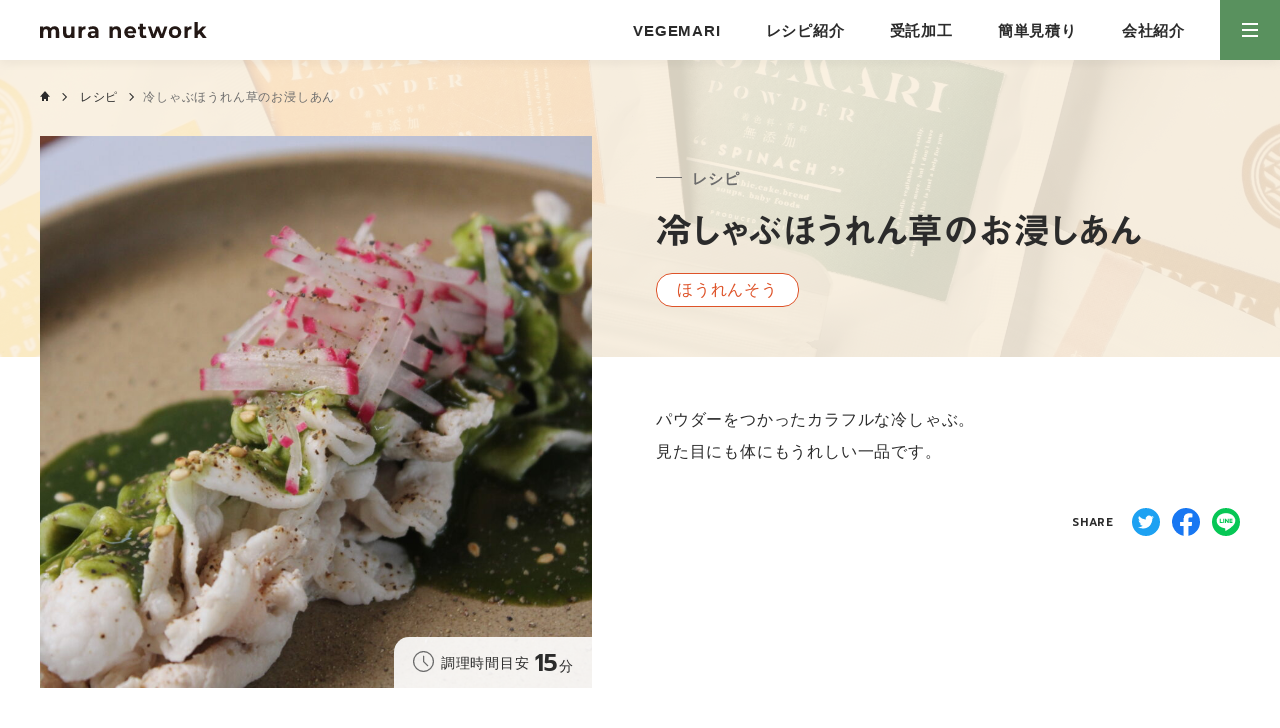

--- FILE ---
content_type: text/html; charset=UTF-8
request_url: https://muranetwork.com/howto/%E5%86%B7%E3%81%97%E3%82%83%E3%81%B6%E3%81%BB%E3%81%86%E3%82%8C%E3%82%93%E8%8D%89%E3%81%AE%E3%81%8A%E6%B5%B8%E3%81%97%E3%81%82%E3%82%93/
body_size: 14599
content:
<!DOCTYPE html>
<html dir="ltr" lang="ja" prefix="og: https://ogp.me/ns#">
<head>
<!-- Google Tag Manager -->
<script>(function(w,d,s,l,i){w[l]=w[l]||[];w[l].push({'gtm.start':
new Date().getTime(),event:'gtm.js'});var f=d.getElementsByTagName(s)[0],
j=d.createElement(s),dl=l!='dataLayer'?'&l='+l:'';j.async=true;j.src=
'https://www.googletagmanager.com/gtm.js?id='+i+dl;f.parentNode.insertBefore(j,f);
})(window,document,'script','dataLayer','GTM-TNJVZJR');</script>
<!-- End Google Tag Manager -->

<meta charset="UTF-8">
<meta name="viewport" content="width=device-width, initial-scale=1.0">
<link rel="preconnect" href="https://fonts.googleapis.com">
<link rel="preconnect" href="https://fonts.gstatic.com" crossorigin>
<link rel="stylesheet" href="https://fonts.googleapis.com/css2?family=Montserrat:wght@600;700&family=Prompt:wght@300;600&display=swap">
<title>冷しゃぶほうれん草のお浸しあん | レシピ | 株式会社 村ネットワーク</title>

		<!-- All in One SEO 4.9.1.1 - aioseo.com -->
	<meta name="robots" content="max-image-preview:large" />
	<meta name="google-site-verification" content="hG-zU8ypszMdc_-UOpgLnPCHzibLndKG78WLsK0Cz6M" />
	<link rel="canonical" href="https://muranetwork.com/howto/%e5%86%b7%e3%81%97%e3%82%83%e3%81%b6%e3%81%bb%e3%81%86%e3%82%8c%e3%82%93%e8%8d%89%e3%81%ae%e3%81%8a%e6%b5%b8%e3%81%97%e3%81%82%e3%82%93/" />
	<meta name="generator" content="All in One SEO (AIOSEO) 4.9.1.1" />
		<meta property="og:locale" content="ja_JP" />
		<meta property="og:site_name" content="株式会社 村ネットワーク | 野菜・果物のカット、ペースト、乾燥、パウダー加工" />
		<meta property="og:type" content="article" />
		<meta property="og:title" content="冷しゃぶほうれん草のお浸しあん | レシピ | 株式会社 村ネットワーク" />
		<meta property="og:url" content="https://muranetwork.com/howto/%e5%86%b7%e3%81%97%e3%82%83%e3%81%b6%e3%81%bb%e3%81%86%e3%82%8c%e3%82%93%e8%8d%89%e3%81%ae%e3%81%8a%e6%b5%b8%e3%81%97%e3%81%82%e3%82%93/" />
		<meta property="og:image" content="https://muranetwork.com/cms/wp-content/uploads/2017/03/ogp.png" />
		<meta property="og:image:secure_url" content="https://muranetwork.com/cms/wp-content/uploads/2017/03/ogp.png" />
		<meta property="og:image:width" content="1200" />
		<meta property="og:image:height" content="630" />
		<meta property="article:published_time" content="2022-11-01T07:48:15+00:00" />
		<meta property="article:modified_time" content="2023-04-28T01:42:59+00:00" />
		<meta name="twitter:card" content="summary" />
		<meta name="twitter:title" content="冷しゃぶほうれん草のお浸しあん | レシピ | 株式会社 村ネットワーク" />
		<meta name="twitter:image" content="https://muranetwork.com/cms/wp-content/uploads/2017/03/ogp.png" />
		<script type="application/ld+json" class="aioseo-schema">
			{"@context":"https:\/\/schema.org","@graph":[{"@type":"BreadcrumbList","@id":"https:\/\/muranetwork.com\/howto\/%e5%86%b7%e3%81%97%e3%82%83%e3%81%b6%e3%81%bb%e3%81%86%e3%82%8c%e3%82%93%e8%8d%89%e3%81%ae%e3%81%8a%e6%b5%b8%e3%81%97%e3%81%82%e3%82%93\/#breadcrumblist","itemListElement":[{"@type":"ListItem","@id":"https:\/\/muranetwork.com#listItem","position":1,"name":"\u30db\u30fc\u30e0","item":"https:\/\/muranetwork.com","nextItem":{"@type":"ListItem","@id":"https:\/\/muranetwork.com\/howto\/#listItem","name":"\u30ec\u30b7\u30d4"}},{"@type":"ListItem","@id":"https:\/\/muranetwork.com\/howto\/#listItem","position":2,"name":"\u30ec\u30b7\u30d4","item":"https:\/\/muranetwork.com\/howto\/","nextItem":{"@type":"ListItem","@id":"https:\/\/muranetwork.com\/howto-category\/powder\/#listItem","name":"\u7c89\u672b"},"previousItem":{"@type":"ListItem","@id":"https:\/\/muranetwork.com#listItem","name":"\u30db\u30fc\u30e0"}},{"@type":"ListItem","@id":"https:\/\/muranetwork.com\/howto-category\/powder\/#listItem","position":3,"name":"\u7c89\u672b","item":"https:\/\/muranetwork.com\/howto-category\/powder\/","nextItem":{"@type":"ListItem","@id":"https:\/\/muranetwork.com\/howto\/%e5%86%b7%e3%81%97%e3%82%83%e3%81%b6%e3%81%bb%e3%81%86%e3%82%8c%e3%82%93%e8%8d%89%e3%81%ae%e3%81%8a%e6%b5%b8%e3%81%97%e3%81%82%e3%82%93\/#listItem","name":"\u51b7\u3057\u3083\u3076\u307b\u3046\u308c\u3093\u8349\u306e\u304a\u6d78\u3057\u3042\u3093"},"previousItem":{"@type":"ListItem","@id":"https:\/\/muranetwork.com\/howto\/#listItem","name":"\u30ec\u30b7\u30d4"}},{"@type":"ListItem","@id":"https:\/\/muranetwork.com\/howto\/%e5%86%b7%e3%81%97%e3%82%83%e3%81%b6%e3%81%bb%e3%81%86%e3%82%8c%e3%82%93%e8%8d%89%e3%81%ae%e3%81%8a%e6%b5%b8%e3%81%97%e3%81%82%e3%82%93\/#listItem","position":4,"name":"\u51b7\u3057\u3083\u3076\u307b\u3046\u308c\u3093\u8349\u306e\u304a\u6d78\u3057\u3042\u3093","previousItem":{"@type":"ListItem","@id":"https:\/\/muranetwork.com\/howto-category\/powder\/#listItem","name":"\u7c89\u672b"}}]},{"@type":"Organization","@id":"https:\/\/muranetwork.com\/#organization","name":"\u682a\u5f0f\u4f1a\u793e\u6751\u30cd\u30c3\u30c8\u30ef\u30fc\u30af","description":"\u91ce\u83dc\u30fb\u679c\u7269\u306e\u30ab\u30c3\u30c8\u3001\u30da\u30fc\u30b9\u30c8\u3001\u4e7e\u71e5\u3001\u30d1\u30a6\u30c0\u30fc\u52a0\u5de5","url":"https:\/\/muranetwork.com\/"},{"@type":"WebPage","@id":"https:\/\/muranetwork.com\/howto\/%e5%86%b7%e3%81%97%e3%82%83%e3%81%b6%e3%81%bb%e3%81%86%e3%82%8c%e3%82%93%e8%8d%89%e3%81%ae%e3%81%8a%e6%b5%b8%e3%81%97%e3%81%82%e3%82%93\/#webpage","url":"https:\/\/muranetwork.com\/howto\/%e5%86%b7%e3%81%97%e3%82%83%e3%81%b6%e3%81%bb%e3%81%86%e3%82%8c%e3%82%93%e8%8d%89%e3%81%ae%e3%81%8a%e6%b5%b8%e3%81%97%e3%81%82%e3%82%93\/","name":"\u51b7\u3057\u3083\u3076\u307b\u3046\u308c\u3093\u8349\u306e\u304a\u6d78\u3057\u3042\u3093 | \u30ec\u30b7\u30d4 | \u682a\u5f0f\u4f1a\u793e \u6751\u30cd\u30c3\u30c8\u30ef\u30fc\u30af","inLanguage":"ja","isPartOf":{"@id":"https:\/\/muranetwork.com\/#website"},"breadcrumb":{"@id":"https:\/\/muranetwork.com\/howto\/%e5%86%b7%e3%81%97%e3%82%83%e3%81%b6%e3%81%bb%e3%81%86%e3%82%8c%e3%82%93%e8%8d%89%e3%81%ae%e3%81%8a%e6%b5%b8%e3%81%97%e3%81%82%e3%82%93\/#breadcrumblist"},"image":{"@type":"ImageObject","url":"https:\/\/muranetwork.com\/cms\/wp-content\/uploads\/2022\/11\/IMG_0994-rotated.jpg","@id":"https:\/\/muranetwork.com\/howto\/%e5%86%b7%e3%81%97%e3%82%83%e3%81%b6%e3%81%bb%e3%81%86%e3%82%8c%e3%82%93%e8%8d%89%e3%81%ae%e3%81%8a%e6%b5%b8%e3%81%97%e3%81%82%e3%82%93\/#mainImage","width":2304,"height":2304},"primaryImageOfPage":{"@id":"https:\/\/muranetwork.com\/howto\/%e5%86%b7%e3%81%97%e3%82%83%e3%81%b6%e3%81%bb%e3%81%86%e3%82%8c%e3%82%93%e8%8d%89%e3%81%ae%e3%81%8a%e6%b5%b8%e3%81%97%e3%81%82%e3%82%93\/#mainImage"},"datePublished":"2022-11-01T16:48:15+09:00","dateModified":"2023-04-28T10:42:59+09:00"},{"@type":"WebSite","@id":"https:\/\/muranetwork.com\/#website","url":"https:\/\/muranetwork.com\/","name":"\u682a\u5f0f\u4f1a\u793e \u6751\u30cd\u30c3\u30c8\u30ef\u30fc\u30af","description":"\u91ce\u83dc\u30fb\u679c\u7269\u306e\u30ab\u30c3\u30c8\u3001\u30da\u30fc\u30b9\u30c8\u3001\u4e7e\u71e5\u3001\u30d1\u30a6\u30c0\u30fc\u52a0\u5de5","inLanguage":"ja","publisher":{"@id":"https:\/\/muranetwork.com\/#organization"}}]}
		</script>
		<!-- All in One SEO -->

<link rel='dns-prefetch' href='//cdnjs.cloudflare.com' />
<link rel="alternate" type="application/rss+xml" title="株式会社 村ネットワーク &raquo; フィード" href="https://muranetwork.com/feed/" />
<link rel="alternate" type="application/rss+xml" title="株式会社 村ネットワーク &raquo; コメントフィード" href="https://muranetwork.com/comments/feed/" />
<link rel="alternate" title="oEmbed (JSON)" type="application/json+oembed" href="https://muranetwork.com/wp-json/oembed/1.0/embed?url=https%3A%2F%2Fmuranetwork.com%2Fhowto%2F%25e5%2586%25b7%25e3%2581%2597%25e3%2582%2583%25e3%2581%25b6%25e3%2581%25bb%25e3%2581%2586%25e3%2582%258c%25e3%2582%2593%25e8%258d%2589%25e3%2581%25ae%25e3%2581%258a%25e6%25b5%25b8%25e3%2581%2597%25e3%2581%2582%25e3%2582%2593%2F" />
<link rel="alternate" title="oEmbed (XML)" type="text/xml+oembed" href="https://muranetwork.com/wp-json/oembed/1.0/embed?url=https%3A%2F%2Fmuranetwork.com%2Fhowto%2F%25e5%2586%25b7%25e3%2581%2597%25e3%2582%2583%25e3%2581%25b6%25e3%2581%25bb%25e3%2581%2586%25e3%2582%258c%25e3%2582%2593%25e8%258d%2589%25e3%2581%25ae%25e3%2581%258a%25e6%25b5%25b8%25e3%2581%2597%25e3%2581%2582%25e3%2582%2593%2F&#038;format=xml" />
<style id='wp-img-auto-sizes-contain-inline-css' type='text/css'>
img:is([sizes=auto i],[sizes^="auto," i]){contain-intrinsic-size:3000px 1500px}
/*# sourceURL=wp-img-auto-sizes-contain-inline-css */
</style>
<style id='wp-emoji-styles-inline-css' type='text/css'>

	img.wp-smiley, img.emoji {
		display: inline !important;
		border: none !important;
		box-shadow: none !important;
		height: 1em !important;
		width: 1em !important;
		margin: 0 0.07em !important;
		vertical-align: -0.1em !important;
		background: none !important;
		padding: 0 !important;
	}
/*# sourceURL=wp-emoji-styles-inline-css */
</style>
<style id='wp-block-library-inline-css' type='text/css'>
:root{--wp-block-synced-color:#7a00df;--wp-block-synced-color--rgb:122,0,223;--wp-bound-block-color:var(--wp-block-synced-color);--wp-editor-canvas-background:#ddd;--wp-admin-theme-color:#007cba;--wp-admin-theme-color--rgb:0,124,186;--wp-admin-theme-color-darker-10:#006ba1;--wp-admin-theme-color-darker-10--rgb:0,107,160.5;--wp-admin-theme-color-darker-20:#005a87;--wp-admin-theme-color-darker-20--rgb:0,90,135;--wp-admin-border-width-focus:2px}@media (min-resolution:192dpi){:root{--wp-admin-border-width-focus:1.5px}}.wp-element-button{cursor:pointer}:root .has-very-light-gray-background-color{background-color:#eee}:root .has-very-dark-gray-background-color{background-color:#313131}:root .has-very-light-gray-color{color:#eee}:root .has-very-dark-gray-color{color:#313131}:root .has-vivid-green-cyan-to-vivid-cyan-blue-gradient-background{background:linear-gradient(135deg,#00d084,#0693e3)}:root .has-purple-crush-gradient-background{background:linear-gradient(135deg,#34e2e4,#4721fb 50%,#ab1dfe)}:root .has-hazy-dawn-gradient-background{background:linear-gradient(135deg,#faaca8,#dad0ec)}:root .has-subdued-olive-gradient-background{background:linear-gradient(135deg,#fafae1,#67a671)}:root .has-atomic-cream-gradient-background{background:linear-gradient(135deg,#fdd79a,#004a59)}:root .has-nightshade-gradient-background{background:linear-gradient(135deg,#330968,#31cdcf)}:root .has-midnight-gradient-background{background:linear-gradient(135deg,#020381,#2874fc)}:root{--wp--preset--font-size--normal:16px;--wp--preset--font-size--huge:42px}.has-regular-font-size{font-size:1em}.has-larger-font-size{font-size:2.625em}.has-normal-font-size{font-size:var(--wp--preset--font-size--normal)}.has-huge-font-size{font-size:var(--wp--preset--font-size--huge)}.has-text-align-center{text-align:center}.has-text-align-left{text-align:left}.has-text-align-right{text-align:right}.has-fit-text{white-space:nowrap!important}#end-resizable-editor-section{display:none}.aligncenter{clear:both}.items-justified-left{justify-content:flex-start}.items-justified-center{justify-content:center}.items-justified-right{justify-content:flex-end}.items-justified-space-between{justify-content:space-between}.screen-reader-text{border:0;clip-path:inset(50%);height:1px;margin:-1px;overflow:hidden;padding:0;position:absolute;width:1px;word-wrap:normal!important}.screen-reader-text:focus{background-color:#ddd;clip-path:none;color:#444;display:block;font-size:1em;height:auto;left:5px;line-height:normal;padding:15px 23px 14px;text-decoration:none;top:5px;width:auto;z-index:100000}html :where(.has-border-color){border-style:solid}html :where([style*=border-top-color]){border-top-style:solid}html :where([style*=border-right-color]){border-right-style:solid}html :where([style*=border-bottom-color]){border-bottom-style:solid}html :where([style*=border-left-color]){border-left-style:solid}html :where([style*=border-width]){border-style:solid}html :where([style*=border-top-width]){border-top-style:solid}html :where([style*=border-right-width]){border-right-style:solid}html :where([style*=border-bottom-width]){border-bottom-style:solid}html :where([style*=border-left-width]){border-left-style:solid}html :where(img[class*=wp-image-]){height:auto;max-width:100%}:where(figure){margin:0 0 1em}html :where(.is-position-sticky){--wp-admin--admin-bar--position-offset:var(--wp-admin--admin-bar--height,0px)}@media screen and (max-width:600px){html :where(.is-position-sticky){--wp-admin--admin-bar--position-offset:0px}}

/*# sourceURL=wp-block-library-inline-css */
</style><style id='wp-block-paragraph-inline-css' type='text/css'>
.is-small-text{font-size:.875em}.is-regular-text{font-size:1em}.is-large-text{font-size:2.25em}.is-larger-text{font-size:3em}.has-drop-cap:not(:focus):first-letter{float:left;font-size:8.4em;font-style:normal;font-weight:100;line-height:.68;margin:.05em .1em 0 0;text-transform:uppercase}body.rtl .has-drop-cap:not(:focus):first-letter{float:none;margin-left:.1em}p.has-drop-cap.has-background{overflow:hidden}:root :where(p.has-background){padding:1.25em 2.375em}:where(p.has-text-color:not(.has-link-color)) a{color:inherit}p.has-text-align-left[style*="writing-mode:vertical-lr"],p.has-text-align-right[style*="writing-mode:vertical-rl"]{rotate:180deg}
/*# sourceURL=https://muranetwork.com/cms/wp-includes/blocks/paragraph/style.min.css */
</style>
<style id='global-styles-inline-css' type='text/css'>
:root{--wp--preset--aspect-ratio--square: 1;--wp--preset--aspect-ratio--4-3: 4/3;--wp--preset--aspect-ratio--3-4: 3/4;--wp--preset--aspect-ratio--3-2: 3/2;--wp--preset--aspect-ratio--2-3: 2/3;--wp--preset--aspect-ratio--16-9: 16/9;--wp--preset--aspect-ratio--9-16: 9/16;--wp--preset--color--black: #000000;--wp--preset--color--cyan-bluish-gray: #abb8c3;--wp--preset--color--white: #ffffff;--wp--preset--color--pale-pink: #f78da7;--wp--preset--color--vivid-red: #cf2e2e;--wp--preset--color--luminous-vivid-orange: #ff6900;--wp--preset--color--luminous-vivid-amber: #fcb900;--wp--preset--color--light-green-cyan: #7bdcb5;--wp--preset--color--vivid-green-cyan: #00d084;--wp--preset--color--pale-cyan-blue: #8ed1fc;--wp--preset--color--vivid-cyan-blue: #0693e3;--wp--preset--color--vivid-purple: #9b51e0;--wp--preset--color--vegemari-red: #DE5329;--wp--preset--color--vegemari-green: #59915E;--wp--preset--color--vegemari-brown: #BE9C6D;--wp--preset--color--vegemari-black: #2B2B2B;--wp--preset--color--vegemari-gray: #6C6C6C;--wp--preset--color--vegemari-lightgray: #AAAAAA;--wp--preset--color--vegemari-offwhite: #FCF1DE;--wp--preset--color--vegemari-white: #FFFFFF;--wp--preset--gradient--vivid-cyan-blue-to-vivid-purple: linear-gradient(135deg,rgb(6,147,227) 0%,rgb(155,81,224) 100%);--wp--preset--gradient--light-green-cyan-to-vivid-green-cyan: linear-gradient(135deg,rgb(122,220,180) 0%,rgb(0,208,130) 100%);--wp--preset--gradient--luminous-vivid-amber-to-luminous-vivid-orange: linear-gradient(135deg,rgb(252,185,0) 0%,rgb(255,105,0) 100%);--wp--preset--gradient--luminous-vivid-orange-to-vivid-red: linear-gradient(135deg,rgb(255,105,0) 0%,rgb(207,46,46) 100%);--wp--preset--gradient--very-light-gray-to-cyan-bluish-gray: linear-gradient(135deg,rgb(238,238,238) 0%,rgb(169,184,195) 100%);--wp--preset--gradient--cool-to-warm-spectrum: linear-gradient(135deg,rgb(74,234,220) 0%,rgb(151,120,209) 20%,rgb(207,42,186) 40%,rgb(238,44,130) 60%,rgb(251,105,98) 80%,rgb(254,248,76) 100%);--wp--preset--gradient--blush-light-purple: linear-gradient(135deg,rgb(255,206,236) 0%,rgb(152,150,240) 100%);--wp--preset--gradient--blush-bordeaux: linear-gradient(135deg,rgb(254,205,165) 0%,rgb(254,45,45) 50%,rgb(107,0,62) 100%);--wp--preset--gradient--luminous-dusk: linear-gradient(135deg,rgb(255,203,112) 0%,rgb(199,81,192) 50%,rgb(65,88,208) 100%);--wp--preset--gradient--pale-ocean: linear-gradient(135deg,rgb(255,245,203) 0%,rgb(182,227,212) 50%,rgb(51,167,181) 100%);--wp--preset--gradient--electric-grass: linear-gradient(135deg,rgb(202,248,128) 0%,rgb(113,206,126) 100%);--wp--preset--gradient--midnight: linear-gradient(135deg,rgb(2,3,129) 0%,rgb(40,116,252) 100%);--wp--preset--font-size--small: 13px;--wp--preset--font-size--medium: 20px;--wp--preset--font-size--large: 36px;--wp--preset--font-size--x-large: 42px;--wp--preset--font-size--font-10: 10px;--wp--preset--font-size--font-11: 11px;--wp--preset--font-size--font-12: 12px;--wp--preset--font-size--font-13: 13px;--wp--preset--font-size--font-14: 14px;--wp--preset--font-size--font-15: 15px;--wp--preset--font-size--font-16: 16px;--wp--preset--font-size--font-20: 20px;--wp--preset--spacing--20: 0.44rem;--wp--preset--spacing--30: 0.67rem;--wp--preset--spacing--40: 1rem;--wp--preset--spacing--50: 1.5rem;--wp--preset--spacing--60: 2.25rem;--wp--preset--spacing--70: 3.38rem;--wp--preset--spacing--80: 5.06rem;--wp--preset--shadow--natural: 6px 6px 9px rgba(0, 0, 0, 0.2);--wp--preset--shadow--deep: 12px 12px 50px rgba(0, 0, 0, 0.4);--wp--preset--shadow--sharp: 6px 6px 0px rgba(0, 0, 0, 0.2);--wp--preset--shadow--outlined: 6px 6px 0px -3px rgb(255, 255, 255), 6px 6px rgb(0, 0, 0);--wp--preset--shadow--crisp: 6px 6px 0px rgb(0, 0, 0);}:where(.is-layout-flex){gap: 0.5em;}:where(.is-layout-grid){gap: 0.5em;}body .is-layout-flex{display: flex;}.is-layout-flex{flex-wrap: wrap;align-items: center;}.is-layout-flex > :is(*, div){margin: 0;}body .is-layout-grid{display: grid;}.is-layout-grid > :is(*, div){margin: 0;}:where(.wp-block-columns.is-layout-flex){gap: 2em;}:where(.wp-block-columns.is-layout-grid){gap: 2em;}:where(.wp-block-post-template.is-layout-flex){gap: 1.25em;}:where(.wp-block-post-template.is-layout-grid){gap: 1.25em;}.has-black-color{color: var(--wp--preset--color--black) !important;}.has-cyan-bluish-gray-color{color: var(--wp--preset--color--cyan-bluish-gray) !important;}.has-white-color{color: var(--wp--preset--color--white) !important;}.has-pale-pink-color{color: var(--wp--preset--color--pale-pink) !important;}.has-vivid-red-color{color: var(--wp--preset--color--vivid-red) !important;}.has-luminous-vivid-orange-color{color: var(--wp--preset--color--luminous-vivid-orange) !important;}.has-luminous-vivid-amber-color{color: var(--wp--preset--color--luminous-vivid-amber) !important;}.has-light-green-cyan-color{color: var(--wp--preset--color--light-green-cyan) !important;}.has-vivid-green-cyan-color{color: var(--wp--preset--color--vivid-green-cyan) !important;}.has-pale-cyan-blue-color{color: var(--wp--preset--color--pale-cyan-blue) !important;}.has-vivid-cyan-blue-color{color: var(--wp--preset--color--vivid-cyan-blue) !important;}.has-vivid-purple-color{color: var(--wp--preset--color--vivid-purple) !important;}.has-black-background-color{background-color: var(--wp--preset--color--black) !important;}.has-cyan-bluish-gray-background-color{background-color: var(--wp--preset--color--cyan-bluish-gray) !important;}.has-white-background-color{background-color: var(--wp--preset--color--white) !important;}.has-pale-pink-background-color{background-color: var(--wp--preset--color--pale-pink) !important;}.has-vivid-red-background-color{background-color: var(--wp--preset--color--vivid-red) !important;}.has-luminous-vivid-orange-background-color{background-color: var(--wp--preset--color--luminous-vivid-orange) !important;}.has-luminous-vivid-amber-background-color{background-color: var(--wp--preset--color--luminous-vivid-amber) !important;}.has-light-green-cyan-background-color{background-color: var(--wp--preset--color--light-green-cyan) !important;}.has-vivid-green-cyan-background-color{background-color: var(--wp--preset--color--vivid-green-cyan) !important;}.has-pale-cyan-blue-background-color{background-color: var(--wp--preset--color--pale-cyan-blue) !important;}.has-vivid-cyan-blue-background-color{background-color: var(--wp--preset--color--vivid-cyan-blue) !important;}.has-vivid-purple-background-color{background-color: var(--wp--preset--color--vivid-purple) !important;}.has-black-border-color{border-color: var(--wp--preset--color--black) !important;}.has-cyan-bluish-gray-border-color{border-color: var(--wp--preset--color--cyan-bluish-gray) !important;}.has-white-border-color{border-color: var(--wp--preset--color--white) !important;}.has-pale-pink-border-color{border-color: var(--wp--preset--color--pale-pink) !important;}.has-vivid-red-border-color{border-color: var(--wp--preset--color--vivid-red) !important;}.has-luminous-vivid-orange-border-color{border-color: var(--wp--preset--color--luminous-vivid-orange) !important;}.has-luminous-vivid-amber-border-color{border-color: var(--wp--preset--color--luminous-vivid-amber) !important;}.has-light-green-cyan-border-color{border-color: var(--wp--preset--color--light-green-cyan) !important;}.has-vivid-green-cyan-border-color{border-color: var(--wp--preset--color--vivid-green-cyan) !important;}.has-pale-cyan-blue-border-color{border-color: var(--wp--preset--color--pale-cyan-blue) !important;}.has-vivid-cyan-blue-border-color{border-color: var(--wp--preset--color--vivid-cyan-blue) !important;}.has-vivid-purple-border-color{border-color: var(--wp--preset--color--vivid-purple) !important;}.has-vivid-cyan-blue-to-vivid-purple-gradient-background{background: var(--wp--preset--gradient--vivid-cyan-blue-to-vivid-purple) !important;}.has-light-green-cyan-to-vivid-green-cyan-gradient-background{background: var(--wp--preset--gradient--light-green-cyan-to-vivid-green-cyan) !important;}.has-luminous-vivid-amber-to-luminous-vivid-orange-gradient-background{background: var(--wp--preset--gradient--luminous-vivid-amber-to-luminous-vivid-orange) !important;}.has-luminous-vivid-orange-to-vivid-red-gradient-background{background: var(--wp--preset--gradient--luminous-vivid-orange-to-vivid-red) !important;}.has-very-light-gray-to-cyan-bluish-gray-gradient-background{background: var(--wp--preset--gradient--very-light-gray-to-cyan-bluish-gray) !important;}.has-cool-to-warm-spectrum-gradient-background{background: var(--wp--preset--gradient--cool-to-warm-spectrum) !important;}.has-blush-light-purple-gradient-background{background: var(--wp--preset--gradient--blush-light-purple) !important;}.has-blush-bordeaux-gradient-background{background: var(--wp--preset--gradient--blush-bordeaux) !important;}.has-luminous-dusk-gradient-background{background: var(--wp--preset--gradient--luminous-dusk) !important;}.has-pale-ocean-gradient-background{background: var(--wp--preset--gradient--pale-ocean) !important;}.has-electric-grass-gradient-background{background: var(--wp--preset--gradient--electric-grass) !important;}.has-midnight-gradient-background{background: var(--wp--preset--gradient--midnight) !important;}.has-small-font-size{font-size: var(--wp--preset--font-size--small) !important;}.has-medium-font-size{font-size: var(--wp--preset--font-size--medium) !important;}.has-large-font-size{font-size: var(--wp--preset--font-size--large) !important;}.has-x-large-font-size{font-size: var(--wp--preset--font-size--x-large) !important;}
/*# sourceURL=global-styles-inline-css */
</style>

<style id='classic-theme-styles-inline-css' type='text/css'>
/*! This file is auto-generated */
.wp-block-button__link{color:#fff;background-color:#32373c;border-radius:9999px;box-shadow:none;text-decoration:none;padding:calc(.667em + 2px) calc(1.333em + 2px);font-size:1.125em}.wp-block-file__button{background:#32373c;color:#fff;text-decoration:none}
/*# sourceURL=/wp-includes/css/classic-themes.min.css */
</style>
<link rel='stylesheet' id='muranet-swiper-css' href='https://cdnjs.cloudflare.com/ajax/libs/Swiper/6.4.12/swiper-bundle.css?ver=1.0' type='text/css' media='all' />
<link rel='stylesheet' id='muranet-common-css' href='https://muranetwork.com/cms/wp-content/themes/vegemari_green/assets/css/common.css?ver=1.0' type='text/css' media='all' />
<link rel='stylesheet' id='muranet-page-howto-css' href='https://muranetwork.com/cms/wp-content/themes/vegemari_green/assets/css/howto.css?ver=1.0' type='text/css' media='all' />
<link rel='stylesheet' id='muranet-style-css' href='https://muranetwork.com/cms/wp-content/themes/vegemari_green/style.css?ver=1.0' type='text/css' media='all' />
<script type="text/javascript" src="https://muranetwork.com/cms/wp-includes/js/jquery/jquery.min.js?ver=3.7.1" id="jquery-core-js"></script>
<script type="text/javascript" src="https://muranetwork.com/cms/wp-includes/js/jquery/jquery-migrate.min.js?ver=3.4.1" id="jquery-migrate-js"></script>
<script type="text/javascript" src="https://cdnjs.cloudflare.com/ajax/libs/Swiper/6.4.12/swiper-bundle.min.js?ver=1.0" id="muranet-swiper-js"></script>
<link rel="https://api.w.org/" href="https://muranetwork.com/wp-json/" /><link rel="alternate" title="JSON" type="application/json" href="https://muranetwork.com/wp-json/wp/v2/howto/1488" /><link rel="EditURI" type="application/rsd+xml" title="RSD" href="https://muranetwork.com/cms/xmlrpc.php?rsd" />
<meta name="generator" content="WordPress 6.9" />
<link rel='shortlink' href='https://muranetwork.com/?p=1488' />
<link rel="icon" href="https://muranetwork.com/cms/wp-content/uploads/2018/10/1c8b9b7bbdcb227c937c1d6268284249-32x32.png" sizes="32x32" />
<link rel="icon" href="https://muranetwork.com/cms/wp-content/uploads/2018/10/1c8b9b7bbdcb227c937c1d6268284249-192x192.png" sizes="192x192" />
<link rel="apple-touch-icon" href="https://muranetwork.com/cms/wp-content/uploads/2018/10/1c8b9b7bbdcb227c937c1d6268284249-180x180.png" />
<meta name="msapplication-TileImage" content="https://muranetwork.com/cms/wp-content/uploads/2018/10/1c8b9b7bbdcb227c937c1d6268284249-270x270.png" />
<script type="text/javascript" src="//webfonts.xserver.jp/js/xserver.js"></script>
</head>

<body class="wp-singular howto-template-default single single-howto postid-1488 wp-embed-responsive wp-theme-vegemari_green page-howto">
  <!-- Google Tag Manager (noscript) -->
  <noscript><iframe src="https://www.googletagmanager.com/ns.html?id=GTM-TNJVZJR"
  height="0" width="0" style="display:none;visibility:hidden"></iframe></noscript>
  <!-- End Google Tag Manager (noscript) -->
    
  <div class="layout">
    <header class="layout__header">
      <div class="layout__header--inner">
        <div class="site-title">
          <a href="/">
            <img src="https://muranetwork.com/cms/wp-content/themes/vegemari_green/assets/images/common/site-logo.svg" alt="株式会社村ネットワーク" class="site-title__logo">
          </a>
        </div>
        <nav class="site-nav">
          <ul class="shortcut-nav__list">
            <li class="shortcut-nav__item">
              <a href="https://muranetwork.com/vegemari">VEGEMARI</a>
            </li>
            <li class="shortcut-nav__item">
              <a href="https://muranetwork.com/howto">レシピ紹介</a>
            </li>
            <li class="shortcut-nav__item">
              <a href="https://muranetwork.com/commissioned-processing">受託加工</a>
            </li>
            <li class="shortcut-nav__item">
              <a href="https://muranetwork.com/estimate">簡単見積り</a>
            </li>
            <li class="shortcut-nav__item">
              <a href="https://muranetwork.com/company">会社紹介</a>
            </li>
          </ul>
          <button type="button" class="drawer-toggle js-drawer-toggle">
            <img src="https://muranetwork.com/cms/wp-content/themes/vegemari_green/assets/images/common/icon-drawer-toggle.svg" alt="メニュー">
          </button>
        </nav>
        <nav class="site-nav__drawer js-drawer">
          <button type="button" class="drawer-close js-drawer-close">
            <img src="https://muranetwork.com/cms/wp-content/themes/vegemari_green/assets/images/common/icon-drawer-close.svg" alt="メニューを閉じる">
          </button>
          <div class="site-nav__drawer--inner">
            <div class="site-nav__list-group">
              <ul class="site-nav__list">
                <li class="site-nav__item">
                  <a href="https://muranetwork.com/">ホーム</a>
                </li>
              </ul>
              <ul class="site-nav__list">
                <li class="site-nav__item">
                  <a href="https://muranetwork.com/company">会社紹介</a>
                </li>
                <li class="site-nav__item site-nav__item--child">
                  <a href="https://muranetwork.com/message">私たちの想い</a>
                </li>
                <li class="site-nav__item site-nav__item--child">
                  <a href="https://muranetwork.com/about">会社情報</a>
                </li>
                <li class="site-nav__item site-nav__item--child">
                  <a href="https://muranetwork.com/history">村ネットワークの歴史</a>
                </li>
                <li class="site-nav__item site-nav__item--child">
                  <a href="https://muranetwork.com/media">メディア紹介</a>
                </li>
                <li class="site-nav__item site-nav__item--child">
                  <a href="https://muranetwork.com/tour">⼯場⾒学ツアー</a>
                </li>
                <li class="site-nav__item site-nav__item--child">
                  <a href="https://muranetwork.com/kangaeru-project/" target="_blank">考えるプロジェクト</a>
                </li>
              </ul>
              <ul class="site-nav__list">
                <li class="site-nav__item">
                  <a href="https://muranetwork.com/service">事業紹介</a>
                </li>
                <li class="site-nav__item site-nav__item--child">
                  <a href="https://muranetwork.com/commissioned-processing">受託加工</a>
                </li>
                <li class="site-nav__item site-nav__item--child">
                  <a href="https://muranetwork.com/vegemari">VEGEMARI</a>
                </li>
                <li class="site-nav__item site-nav__item--child">
                  <a href="https://muranetwork.com/processed">VEGEMARI mine</a>
                </li>
                <li class="site-nav__item site-nav__item--child">
                  <a href="https://muranetwork.com/bento">お弁当製造・販売</a>
                </li>
                <li class="site-nav__item site-nav__item--child">
                  <a href="https://muranetwork.com/consulting">商品開発アドバイス</a>
                </li>
              </ul>
            </div>
            <div class="site-nav__list-group">
              <ul class="site-nav__list">
                <li class="site-nav__item">
                  <a href="https://muranetwork.com/case">事例紹介</a>
                </li>
                <li class="site-nav__item">
                  <a href="https://muranetwork.com/shop-list">ショップ情報</a>
                </li>
                <li class="site-nav__item">
                  <a href="https://muranetwork.com/recruit">採用情報</a>
                </li>
                <li class="site-nav__item">
                  <a href="https://muranetwork.com/blog">コラム</a>
                </li>
                <li class="site-nav__item">
                  <a href="https://muranetwork.com/news">お知らせ</a>
                </li>
                <li class="site-nav__item">
                  <a href="https://muranetwork.com/howto">レシピ</a>
                </li>
                <li class="site-nav__item">
                  <a href="https://muranetwork.com/faq">よくあるご質問</a>
                </li>
                <li class="site-nav__item">
                  <a href="https://muranetwork.com/estimate">簡単お見積りフォーム</a>
                </li>
                <li class="site-nav__item">
                  <a href="https://muranetwork.com/contact">お問い合わせ</a>
                </li>
              </ul>
              <ul class="site-nav__list site-nav__list--sm">
                <li class="site-nav__item">
                  <a href="https://muranetwork.com/privacy">プライバシーポリシー</a>
                </li>
              </ul>
              <div class="site-nav__sns-caption">FOLLOW US</div>
              <ul class="site-nav__list site-nav__list--sns">
                <li class="site-nav__item">
                  <a href="https://www.instagram.com/mura_network/" target="_blank" rel="noopener">
                    <img src="https://muranetwork.com/cms/wp-content/themes/vegemari_green/assets/images/common/icon-instagram.svg" alt="instagram">
                  </a>
                </li>
                <li class="site-nav__item">
                  <a href="https://www.facebook.com/muranetwork.oita" target="_blank" rel="noopener">
                    <img src="https://muranetwork.com/cms/wp-content/themes/vegemari_green/assets/images/common/icon-facebook.svg" alt="facebook">
                  </a>
                </li>
                <li class="site-nav__item">
                  <a href="https://www.threads.net/@mura_network" target="_blank" rel="noopener">
                    <img src="https://muranetwork.com/cms/wp-content/themes/vegemari_green/assets/images/common/icon-threads.svg" alt="Threads">
                  </a>
                </li>
                <li class="site-nav__item">
                  <a href="https://line.me/R/ti/p/%40454ojbha" target="_blank" rel="noopener">
                    <img src="https://muranetwork.com/cms/wp-content/themes/vegemari_green/assets/images/common/icon-line.svg" alt="LINE">
                  </a>
                </li>
                <li class="site-nav__item">
                  <a href="https://www.tiktok.com/@vegemari" target="_blank" rel="noopener">
                    <img src="https://muranetwork.com/cms/wp-content/themes/vegemari_green/assets/images/common/icon-tiktok.svg" alt="TikTok">
                  </a>
                </li>
              </ul>
            </div>
          </div>
        </nav>
      </div>
    </header>
    <div class="layout__main">
    <div class="layout__content-header">
      <div class="layout__content-header--inner">
        <nav class="breadcrumb">
          <ol class="breadcrumb__list">
            <li class="breadcrumb__item">
              <a href="https://muranetwork.com/">
                <span class="breadcrumb__home-icon" aria-label="ホーム"></span>
              </a>
            </li>
            <li class="breadcrumb__item">
              <a href="https://muranetwork.com/howto">レシピ</a>
            </li>
            <li class="breadcrumb__item"><span>冷しゃぶほうれん草のお浸しあん</span></li>
          </ol>
        </nav>
        <div class="recipe__intro">
          <!-- レシピ写真 -->
          <div class="recipe-intro__figure">
            <figure class="recipe__figure">
                            <img src="https://muranetwork.com/cms/wp-content/uploads/2022/11/IMG_0994-900x900.jpg" alt="冷しゃぶほうれん草のお浸しあんのイメージ">
                          </figure>
                        <div class="recipe__time"><span class="recipe__itme-label">調理時間目安</span><span class="recipe__time-num">15</span><span class="recipe__time-unit">分</span></div>
                      </div>

          <!-- レシピ名称・タグ -->
          <div class="recipe-intro__text">
            <span class="recipe__label">レシピ</span>
            <h1 class="recipe__title">冷しゃぶほうれん草のお浸しあん</h1>
            <div class="recipe__meta">
                                          <ul class="recipe__tags">
                                <li class="recipe__tag">ほうれんそう</li>
                              </ul>
                          </div>
          </div>
        </div><!-- /.recipe__intro -->
      </div>
    </div>

    <main class="layout__content">
      <div class="block page-block">
        <div class="block__inner block__inner--full">
          <div class="recipe-article-block">
            <div class="block__inner block__inner--auto">
              <div class="recipe__info">
                <!-- レシピ解説 -->
                <div class="recipe__description">
<p>パウダーをつかったカラフルな冷しゃぶ。<br>見た目にも体にもうれしい一品です。</p>
</div>
                <!-- レシピシェアボタン -->
                <div class="block share-top-block">
  <div class="block__inner block__inner--auto">
    <p class="share__title">SHARE</p>
    <ul class="share__list">
      <li class="share__item share__item--twitter">
        <a class="share__link" href="https://twitter.com/share?url=https://muranetwork.com/howto/%e5%86%b7%e3%81%97%e3%82%83%e3%81%b6%e3%81%bb%e3%81%86%e3%82%8c%e3%82%93%e8%8d%89%e3%81%ae%e3%81%8a%e6%b5%b8%e3%81%97%e3%81%82%e3%82%93/&text=冷しゃぶほうれん草のお浸しあん" target="_blank" rel="noopener">
          <span class="screen-reader-only">twitterでつぶやく</span>  
        </a>
      </li>
      <li class="share__item share__item--facebook">
        <a class="share__link" href="https://www.facebook.com/share.php?u=https://muranetwork.com/howto/%e5%86%b7%e3%81%97%e3%82%83%e3%81%b6%e3%81%bb%e3%81%86%e3%82%8c%e3%82%93%e8%8d%89%e3%81%ae%e3%81%8a%e6%b5%b8%e3%81%97%e3%81%82%e3%82%93/" target="_blank" rel="noopener">
          <span class="screen-reader-only">facebookでシェア</span>  
        </a>
      </li>
      <li class="share__item share__item--line">
        <a class="share__link" href="https://line.me/R/msg/text/?https://muranetwork.com/howto/%e5%86%b7%e3%81%97%e3%82%83%e3%81%b6%e3%81%bb%e3%81%86%e3%82%8c%e3%82%93%e8%8d%89%e3%81%ae%e3%81%8a%e6%b5%b8%e3%81%97%e3%81%82%e3%82%93/" target="_blank" rel="noopener">
          <span class="screen-reader-only">LINEでシェア</span>  
        </a>
      </li>
    </ul>
  </div>
</div>              </div><!-- /.recipe__info -->

              <div class="recipe__detail">
                <!-- 材料 -->
                <div class="block recipe-materials-block">
                  <div class="block__inner block__inner--auto">
                    <!-- メイン材料 -->
                    <h2 class="recipe-materials__title">材料（2人分）</h2>
                    <table class="recipe-materials__table">
                      <tbody>
                                                                                                <tr>
                        <th>出汁</th>
                          <td>200cc</td>
                        </tr>
                                                                        <tr>
                        <th>薄口醤油</th>
                          <td>20cc</td>
                        </tr>
                                                                        <tr>
                        <th>みりん</th>
                          <td>20cc</td>
                        </tr>
                                                                        <tr>
                        <th>ほうれん草パウダー</th>
                          <td>大さじ1</td>
                        </tr>
                                                                        <tr>
                        <th>片栗粉</th>
                          <td>小さじ2</td>
                        </tr>
                                                                        <tr>
                        <th>豚ローススライス</th>
                          <td>400g</td>
                        </tr>
                                                                        <tr>
                        <th>ブラックペッパー</th>
                          <td>適量</td>
                        </tr>
                                                                      </tbody>
                    </table>

                                      </div>
                </div><!-- /.recipe-materials-block -->

                <!-- 作り方 -->
                <div class="block recipe-content-block">
                  <div class="block__inner block__inner--auto">
                    <div class="block recipe-flow-block">
                      <div class="block__inner block__inner--auto">
                        <h3 class="recipe-flow__title">作り方</h3>
                        <div class="recipe-flow__list">
                                                                                                        <div class="recipe-flow__item">
                                                        <p class="recipe-flow__item--text">鍋に水と豚ローススライスを入れて火にかける。あくはとらずに茹で上がったら流水で洗ってあくを落とし冷蔵庫で冷やしておく。</p>
                          </div>
                                                                              <div class="recipe-flow__item">
                                                        <p class="recipe-flow__item--text">出汁・薄口醤油・みりんを火にかける。すこし火が入ったらほうれん草パウダーを入れて溶かす。煮立ったら一度、火を止めて水に溶かした片栗粉を入れて混ぜもう一回火を入れる。</p>
                          </div>
                                                                              <div class="recipe-flow__item">
                                                        <p class="recipe-flow__item--text">粗熱をとって冷蔵庫で冷やす。</p>
                          </div>
                                                                              <div class="recipe-flow__item">
                                                        <p class="recipe-flow__item--text">豚しゃぶとソースが十分冷えたらお皿に盛って出来上がり。</p>
                          </div>
                                                                            </div>
                      </div>
                    </div><!-- /.recipe-flow-block -->

                                                                                <!-- ポイント -->
                    <div class="block recipe-point-block">
                      <div class="block__inner block__inner--auto">
                        <div class="recipe-point__list">
                          <div class="recipe-point__item">
                            <h4 class="recipe-point__label">ポイント</h4>
                            <p class="recipe-point__message">豚しゃぶとほうれん草あんはよく冷やしておきましょう。</p>
                          </div>
                        </div>
                      </div>
                    </div>
                                                            <!-- ポイント -->
                    <div class="block recipe-point-block">
                      <div class="block__inner block__inner--auto">
                        <div class="recipe-point__list">
                          <div class="recipe-point__item">
                            <h4 class="recipe-point__label">ポイント</h4>
                            <p class="recipe-point__message">ブラックペッパーがアクセントになります。</p>
                          </div>
                        </div>
                      </div>
                    </div>
                                        
                                        <!-- レシピ監修 -->
                                        <div class="block recipe-director-block">
                      <div class="block__inner block__inner--auto">
                        <h3 class="recipe-director__title">レシピ監修</h3>
                        <div class="recipe-director__info">
                                                    <div class="recipe-director__text">
                            <span class="director-company">???</span>
                            <span class="director-fullname">影のアドバイザー</span>
                            <span class="director-skill"></span>
                          </div>
                        </div>
                        <div class="recipe-director__message">
                          謎につつまれているが、料理への情熱はすごいらしいとの噂。詳細は追って公開するかもしれません。乞うご期待！                        </div>
                        <div class="recipe-director__contact">
                          <ul class="contact__list">
                                                                                                                                                                                                  </ul>
                        </div>
                      </div>
                    </div><!-- /.recipe-director-block -->
                                      </div>
                </div><!-- /.recipe-content-block -->
              </div><!-- /.recipe__wrapper -->
            </div>
          </div>

          <aside class="block vegemari-info-block">
  <div class="block__inner block__inner--medium">
    <div class="vegemari-info__text">
      <h4 class="vegemari-info__title">VEGEMARIパウダー</h4>
      <p class="vegemari-info__description">⼤分県産の野菜を中⼼に新鮮な野菜を使⽤したパウダーです。⾹り、⾊、⾵味をそのままにお楽しみいただけます。</p>
      <div class="link__group">
        <a href="https://muranetwork.com/vegemari" class="text__link text__link--secondary">もっと詳しく見る</a>
        <a href="https://muranetwork.com/shop-list" class="text__link text__link--secondary">ご購入はこちらから</a>
      </div>
    </div>
    <figure class="vegemari-info__figure">
      <img src="https://muranetwork.com/cms/wp-content/themes/vegemari_green/assets/images/common/img-vegemari-info.jpg" alt="ベジマリパウダーのイメージ" class="display-block--pc">
      <img src="https://muranetwork.com/cms/wp-content/themes/vegemari_green/assets/images/common/img-vegemari-info-sp.jpg" alt="ベジマリパウダーのイメージ" class="display-block--sp">
    </figure>
  </div>
</aside>          <aside class="block recipe-vegemari-block">
  <div class="block__inner block__inner--wide">
    <h3 class="recipe-vegemari-block__title">ベジマリパウダーからレシピを探す</h3>
    <ul class="recipe-vegemari__list">
      <li class="recipe-vegemari__item recipe-vegemari__list--carrot">
        <a href="https://muranetwork.com/howto_tag/carrot" class="recipe-vegemari__link">
          <figure class="recipe-vegemari__figure">
            <img src="https://muranetwork.com/cms/wp-content/themes/vegemari_green/assets/images/common/img-vegemari-carrot.png" alt="ベジマリにんじんのイメージ">
          </figure>
          <span class="recipe-vegemari__name">にんじん</span>
        </a>
      </li>
      <li class="recipe-vegemari__item recipe-vegemari__item--pumpkin">
        <a href="https://muranetwork.com/howto_tag/pumpkin" class="recipe-vegemari__link">
          <figure class="recipe-vegemari__figure">
            <img src="https://muranetwork.com/cms/wp-content/themes/vegemari_green/assets/images/common/img-vegemari-pumpkin.png" alt="ベジマリかぼちゃのイメージ">
          </figure>
          <span class="recipe-vegemari__name">かぼちゃ</span>
        </a>
      </li>
      <li class="recipe-vegemari__item recipe-vegemari__item--pimento"">
        <a href="https://muranetwork.com/howto_tag/pimento" class="recipe-vegemari__link">
          <figure class="recipe-vegemari__figure">
            <img src="https://muranetwork.com/cms/wp-content/themes/vegemari_green/assets/images/common/img-vegemari-pimento.png" alt="ベジマリピーマンのイメージ">
          </figure>
          <span class="recipe-vegemari__name">ピーマン</span>
        </a>
      </li>
      <li class="recipe-vegemari__item recipe-vegemari__item--lotusroot">
        <a href="https://muranetwork.com/howto_tag/lotusroot" class="recipe-vegemari__link">
          <figure class="recipe-vegemari__figure">
            <img src="https://muranetwork.com/cms/wp-content/themes/vegemari_green/assets/images/common/img-vegemari-lotusroot.png" alt="ベジマリれんこんのイメージ">
          </figure>
          <span class="recipe-vegemari__name">れんこん</span>
        </a>
      </li>
      <li class="recipe-vegemari__item recipe-vegemari__item--burdock">
        <a href="https://muranetwork.com/howto_tag/burdock" class="recipe-vegemari__link">
          <figure class="recipe-vegemari__figure">
            <img src="https://muranetwork.com/cms/wp-content/themes/vegemari_green/assets/images/common/img-vegemari-burdock.png" alt="ベジマリごぼうのイメージ">
          </figure>
          <span class="recipe-vegemari__name">ごぼう</span>
        </a>
      </li>
      <li class="recipe-vegemari__item recipe-vegemari__item--spinach">
        <a href="https://muranetwork.com/howto_tag/spinach" class="recipe-vegemari__link">
          <figure class="recipe-vegemari__figure">
            <img src="https://muranetwork.com/cms/wp-content/themes/vegemari_green/assets/images/common/img-vegemari-spinach.png" alt="ベジマリほうれんそうのイメージ">
          </figure>
          <span class="recipe-vegemari__name">ほうれんそう</span>
        </a>
      </li>
      <li class="recipe-vegemari__item recipe-vegemari__item--beet">
        <a href="https://muranetwork.com/howto_tag/beet" class="recipe-vegemari__link">
          <figure class="recipe-vegemari__figure">
            <img src="https://muranetwork.com/cms/wp-content/themes/vegemari_green/assets/images/common/img-vegemari-red-beet.png" alt="ベジマリビーツのイメージ">
          </figure>
          <span class="recipe-vegemari__name">ビーツ</span>
        </a>
      </li>
    </ul>
  </div>
</aside>          <aside class="block recipe-tag-block">
  <div class="block__inner block__inner--wide">
    <h3 class="recipe-tag-block__title">タグで検索</h3>
    <ul class="recipe-tag__list">
                  <li class="recipe-tag__item"><a href="https://muranetwork.com/howto_tag/pumpkin" class="recipe-tag__link">かぼちゃ</a></li>
            <li class="recipe-tag__item"><a href="https://muranetwork.com/howto_tag/burdock" class="recipe-tag__link">ごぼう</a></li>
            <li class="recipe-tag__item"><a href="https://muranetwork.com/howto_tag/carrot" class="recipe-tag__link">にんじん</a></li>
            <li class="recipe-tag__item"><a href="https://muranetwork.com/howto_tag/%e3%81%ab%e3%82%93%e3%82%93%e3%81%98%e3%82%93" class="recipe-tag__link">にんんじん</a></li>
            <li class="recipe-tag__item"><a href="https://muranetwork.com/howto_tag/beet" class="recipe-tag__link">ビーツ</a></li>
            <li class="recipe-tag__item"><a href="https://muranetwork.com/howto_tag/pimento" class="recipe-tag__link">ピーマン</a></li>
            <li class="recipe-tag__item"><a href="https://muranetwork.com/howto_tag/spinach" class="recipe-tag__link">ほうれんそう</a></li>
            <li class="recipe-tag__item"><a href="https://muranetwork.com/howto_tag/lotusroot" class="recipe-tag__link">れんこん</a></li>
            <li class="recipe-tag__item"><a href="https://muranetwork.com/howto_tag/%e7%b1%b3%e7%b2%89" class="recipe-tag__link">米粉</a></li>
            <li class="recipe-tag__item"><a href="https://muranetwork.com/howto_tag/%e8%b1%86%e4%b9%b3" class="recipe-tag__link">豆乳</a></li>
          </ul>
  </div>
</aside>          <aside class="block recommend-recipe-block">
  <div class="block__inner block__inner--full">
    <h3 class="recommend-recipe-block__title">おすすめレシピ</h3>
    <div class="swiper slide-block">
      <div class="slide__control">
        <div class="swiper-button-prev slide__button-prev"></div>
        <div class="swiper-button-next slide__button-next"></div>
      </div>
      <div class="swiper-wrapper slide__list">
                                        <div class="swiper-slide slide__item">
          <a href="https://muranetwork.com/howto/%e3%83%99%e3%82%b8%e3%83%9e%e3%83%aa%e3%83%81%e3%83%a7%e3%82%b3%e3%83%89%e3%83%bc%e3%83%8a%e3%83%84/" class="slide__link">
                                    <figure class="slide__figure">
                            <img src="https://muranetwork.com/cms/wp-content/uploads/2023/01/img02-600x560.png" alt="">
                          </figure>
            <h3 class="slide__title">自由にデコレーション！ベジマリチョコドーナツ</h3>
          </a>
        </div>
                        <div class="swiper-slide slide__item">
          <a href="https://muranetwork.com/howto/%e3%81%bf%e3%82%93%e3%81%aa%e3%81%a7%e4%bd%9c%e3%82%8b%e3%81%a8%e3%82%82%e3%81%a3%e3%81%a8%e6%a5%bd%e3%81%97%e3%81%84%ef%bc%81%e3%82%ab%e3%83%a9%e3%83%95%e3%83%ab%e5%9e%8b%e6%8a%9c%e3%81%8d%e3%83%81/" class="slide__link">
                                    <figure class="slide__figure">
                            <img src="https://muranetwork.com/cms/wp-content/uploads/2023/01/img03-600x560.png" alt="">
                          </figure>
            <h3 class="slide__title">みんなで作るともっと楽しい！カラフル型抜きチョコ</h3>
          </a>
        </div>
                        <div class="swiper-slide slide__item">
          <a href="https://muranetwork.com/howto/%e9%87%8e%e8%8f%9c%e3%81%ae%e9%a2%a8%e5%91%b3%e3%81%8c%e6%84%9f%e3%81%98%e3%82%89%e3%82%8c%e3%82%8b%ef%bc%81%e3%82%ab%e3%83%a9%e3%83%95%e3%83%ab%e3%81%aa%e7%94%9f%e3%83%81%e3%83%a7%e3%82%b3/" class="slide__link">
                                    <figure class="slide__figure">
                            <img src="https://muranetwork.com/cms/wp-content/uploads/2023/01/img04-600x560.png" alt="">
                          </figure>
            <h3 class="slide__title">野菜の風味が感じられる！カラフルな生チョコ</h3>
          </a>
        </div>
                        <div class="swiper-slide slide__item">
          <a href="https://muranetwork.com/howto/%e3%82%aa%e3%83%bc%e3%83%88%e3%83%9f%e3%83%bc%e3%83%ab%e3%82%b9%e3%83%bc%e3%83%97/" class="slide__link">
                                    <figure class="slide__figure">
                            <img src="https://muranetwork.com/cms/wp-content/uploads/2023/01/recipe4-600x560.jpg" alt="">
                          </figure>
            <h3 class="slide__title">オートミールスープ</h3>
          </a>
        </div>
                        <div class="swiper-slide slide__item">
          <a href="https://muranetwork.com/howto/%e6%a0%84%e9%a4%8a%e3%81%9f%e3%81%a3%e3%81%b7%e3%82%8a%e3%83%9f%e3%83%8d%e3%82%b9%e3%83%88%e3%83%ad%e3%83%bc%e3%83%8d/" class="slide__link">
                                    <figure class="slide__figure">
                            <img src="https://muranetwork.com/cms/wp-content/uploads/2023/01/recipe3-600x560.jpg" alt="">
                          </figure>
            <h3 class="slide__title">栄養たっぷりミネストローネ</h3>
          </a>
        </div>
                        <div class="swiper-slide slide__item">
          <a href="https://muranetwork.com/howto/%e9%a3%9f%e7%89%a9%e7%b9%8a%e7%b6%ad%e3%81%9f%e3%81%a3%e3%81%b7%e3%82%8a%e3%81%bf%e3%81%9d%e6%b1%81/" class="slide__link">
                                    <figure class="slide__figure">
                            <img src="https://muranetwork.com/cms/wp-content/uploads/2023/01/recipe2-600x560.jpg" alt="">
                          </figure>
            <h3 class="slide__title">食物繊維たっぷりみそ汁</h3>
          </a>
        </div>
                        <div class="swiper-slide slide__item">
          <a href="https://muranetwork.com/howto/%e3%81%bb%e3%81%a3%e3%81%a8%e3%81%b2%e3%81%a8%e6%81%af%e3%81%ab%e3%81%b4%e3%81%a3%e3%81%9f%e3%82%8a%ef%bc%81%e3%82%b3%e3%82%b3%e3%82%a2%e3%82%8c%e3%82%93%e3%81%93%e3%82%93/" class="slide__link">
                                    <figure class="slide__figure">
                            <img src="https://muranetwork.com/cms/wp-content/uploads/2023/01/recipe1-600x560.jpg" alt="">
                          </figure>
            <h3 class="slide__title">ほっとひと息にぴったりココア</h3>
          </a>
        </div>
                        <div class="swiper-slide slide__item">
          <a href="https://muranetwork.com/howto/%e3%83%9e%e3%83%95%e3%82%a3%e3%83%b3/" class="slide__link">
                                    <figure class="slide__figure">
                            <img src="https://muranetwork.com/cms/wp-content/uploads/2022/11/muffin-600x560.jpg" alt="">
                          </figure>
            <h3 class="slide__title">マフィン</h3>
          </a>
        </div>
                        <div class="swiper-slide slide__item">
          <a href="https://muranetwork.com/howto/%e8%82%89%e3%81%86%e3%81%a9%e3%82%93/" class="slide__link">
                                    <figure class="slide__figure">
                            <img src="https://muranetwork.com/cms/wp-content/uploads/2022/11/DSC01097-600x560.jpg" alt="">
                          </figure>
            <h3 class="slide__title">肉うどん</h3>
          </a>
        </div>
                        <div class="swiper-slide slide__item">
          <a href="https://muranetwork.com/howto/%e6%89%8b%e7%be%bd%e5%85%88%e3%81%ae%e5%94%90%e6%8f%9a%e3%81%92/" class="slide__link">
                                    <figure class="slide__figure">
                            <img src="https://muranetwork.com/cms/wp-content/uploads/2022/11/DSCF0177-600x560.jpg" alt="">
                          </figure>
            <h3 class="slide__title">手羽先の唐揚げ</h3>
          </a>
        </div>
                              </div>
    </div>
  </div>
</aside>          <div class="block back-button-block">
  <div class="block__inner block__inner--full">
    <div class="button__group">
      <div class="button button--secondary">
        <a href="https://muranetwork.com/howto">レシピ一覧へ戻る</a>
      </div>
    </div>
  </div>
</div>          <aside class="block help-block">
  <div class="block__inner block__inner--full">
    <div class="help-block__questions">
      <h3 class="help-block__title">お困りごとは<br class="display-inline--sp">ございませんか？</h3>
      <dl class="related-question__list">
        <dt class="related-question__title">よくあるご質問</dt>
        <dd class="related-question__item">
          <a href="https://muranetwork.com/faq/%e3%82%ad%e3%83%a3%e3%83%b3%e3%82%bb%e3%83%ab%e3%81%ae%e5%a0%b4%e5%90%88%e3%81%af%e3%82%ad%e3%83%a3%e3%83%b3%e3%82%bb%e3%83%ab%e6%96%99%e3%81%8c%e7%99%ba%e7%94%9f%e3%81%97%e3%81%be%e3%81%99%e3%81%8b/" class="related-question__link">受託加工：キャンセルの場合はキャンセル料が発生しますか？</a>
        </dd>
        <dd class="related-question__item">
          <a href="https://muranetwork.com/faq/%e4%b8%87%e3%81%8c%e4%b8%80%e8%85%90%e6%95%97%e3%81%97%e3%81%9f%e5%8e%9f%e6%96%99%e3%82%92%e9%80%81%e3%81%a3%e3%81%a6%e3%81%97%e3%81%be%e3%81%a3%e3%81%9f%e5%a0%b4%e5%90%88%e3%81%af%ef%bc%9f/" class="related-question__link">受託加工：万が一腐敗した原料を送ってしまった場合は？</a>
        </dd>
        <dd class="related-question__item">
          <a href="https://muranetwork.com/faq/vegemari%e3%81%ae%e5%95%86%e5%93%81%e3%81%af%e3%81%a9%e3%81%93%e3%81%a7%e8%b2%b7%e3%81%88%e3%81%be%e3%81%99%e3%81%8b%ef%bc%9f/" class="related-question__link">VEGEMARIの商品はどこで買えますか？</a>
        </dd>
        <dd class="related-question__item">
          <a href="https://muranetwork.com/faq/%e3%83%99%e3%82%b8%e3%83%9e%e3%83%aa%e3%83%91%e3%82%a6%e3%83%80%e3%83%bc%e3%81%ae%e3%81%8a%e3%81%99%e3%81%99%e3%82%81%e3%81%ae%e3%83%ac%e3%82%b7%e3%83%94%e3%81%af%e3%81%82%e3%82%8a%e3%81%be%e3%81%99/" class="related-question__link">ベジマリパウダーのおすすめのレシピはありますか？</a>
        </dd>
        <dd class="related-question__item">
          <a href="https://muranetwork.com/faq/%e3%83%99%e3%82%b8%e3%83%9e%e3%83%aa%e3%83%91%e3%82%a6%e3%83%80%e3%83%bc%e8%b3%9e%e5%91%b3%e6%9c%9f%e9%99%90%e3%81%af%e3%81%a9%e3%81%ae%e3%81%8f%e3%82%89%e3%81%84%e3%81%a7%e3%81%99%e3%81%8b%ef%bc%9f/" class="related-question__link">ベジマリパウダー賞味期限はどのくらいですか？</a>
        </dd>
      </dl>
      <div class="related-question__more">
        <a href="https://muranetwork.com/faq" class="text__link text__link--secondary">よくある質問をもっと見る</a>
      </div>
    </div>
    <div class="help-block__contact">
      <ul class="banner__list">
        <li class="banner__item banner__item--estimate">
          <a href="https://muranetwork.com/estimate">
            <span class="banner__title--en">ESTIMATE</span>
            <hr class="banner__divider">
            <span class="banner__title">かんたん見積もり</span>
          </a>
        </li>
        <li class="banner__item banner__item--contact">
          <a href="https://muranetwork.com/contact">
            <span class="banner__title--en">CONTACT</span>
            <hr class="banner__divider">
            <span class="banner__title">お問い合わせ</span>
          </a>
        </li>
      </ul>
    </div>
  </div>
</aside>        </div>
      </div>
    </main>
  </div>

    <footer class="layout__footer">
      <a href="" class="back-to-top js-back-to-top">
        <img src="https://muranetwork.com/cms/wp-content/themes/vegemari_green/assets/images/common/icon-back-to-top.svg" alt="ページのトップへ戻る">
      </a>
      <div class="layout__footer--inner">
        <div class="footer__info">
          <p class="footer__company-logo"><img src="https://muranetwork.com/cms/wp-content/themes/vegemari_green/assets/images/common/site-logo.svg" alt="mura network"></p>
          <p class="footer__company-name">株式会社村ネットワーク</p>
          <p class="footer__company-address">
            <span class="postal-code">〒879-6441</span>
            <span class="address">大分県豊後大野市大野町田中 43-12</span>
          </p>
          <p class="footer__company-tel">
            <span class="tel">TEL : <a href="tel:0974245556">0974-24-5556</a></span>
            <span class="fax">FAX : 0974-24-5556</span>
          </p>
        </div>
        <nav class="footer-nav">
          <div class="footer-nav__list-group footer-nav__list-group--1st">
            <ul class="footer-nav__list">
              <li class="footer-nav__item">
                <a href="https://muranetwork.com/">ホーム</a>
              </li>
            </ul>
            <ul class="footer-nav__list">
              <li class="footer-nav__item">
                <a href="https://muranetwork.com/company">会社紹介</a>
              </li>
              <li class="footer-nav__item footer-nav__item--child">
                <a href="https://muranetwork.com/message">私たちの想い</a>
              </li>
              <li class="footer-nav__item footer-nav__item--child">
                <a href="https://muranetwork.com/about">会社情報</a>
              </li>
              <li class="footer-nav__item footer-nav__item--child">
                <a href="https://muranetwork.com/history">村ネットワークの歴史</a>
              </li>
              <li class="footer-nav__item footer-nav__item--child">
                <a href="https://muranetwork.com/media">メディア紹介</a>
              </li>
              <li class="footer-nav__item footer-nav__item--child">
                <a href="https://muranetwork.com/tour">⼯場⾒学ツアー</a>
              </li>
              <li class="footer-nav__item footer-nav__item--child">
                <a href="https://muranetwork.com/kangaeru-project/" target="_blank">考えるプロジェクト</a>
              </li>
            </ul>
          </div>
          <div class="footer-nav__list-group footer-nav__list-group--2nd">
            <ul class="footer-nav__list">
              <li class="footer-nav__item">
                <a href="https://muranetwork.com/service">事業紹介</a>
              </li>
              <li class="footer-nav__item footer-nav__item--child">
                <a href="https://muranetwork.com/commissioned-processing">受託加工</a>
              </li>
              <li class="footer-nav__item footer-nav__item--child">
                <a href="https://muranetwork.com/vegemari">VEGEMARI</a>
              </li>
              <li class="footer-nav__item footer-nav__item--child">
                <a href="https://muranetwork.com/processed">VEGEMARI mine</a>
              </li>
              <li class="footer-nav__item footer-nav__item--child">
                <a href="https://muranetwork.com/bento">お弁当製造・販売</a>
              </li>
              <li class="footer-nav__item footer-nav__item--child">
                <a href="https://muranetwork.com/consulting">商品開発アドバイス</a>
              </li>
            </ul>
          </div>
          <div class="footer-nav__list-group footer-nav__list-group--3rd">
            <ul class="footer-nav__list">
              <li class="footer-nav__item">
                <a href="https://muranetwork.com/case">事例紹介</a>
              </li>
              <li class="footer-nav__item">
                <a href="https://muranetwork.com/shop-list">ショップ情報</a>
              </li>
              <li class="footer-nav__item">
                <a href="https://muranetwork.com/recruit">採用情報</a>
              </li>
              <li class="footer-nav__item">
                <a href="https://muranetwork.com/blog">コラム</a>
              </li>
              <li class="footer-nav__item">
                <a href="https://muranetwork.com/news">お知らせ</a>
              </li>
              <li class="footer-nav__item">
                <a href="https://muranetwork.com/howto">レシピ</a>
              </li>
              <li class="footer-nav__item">
                <a href="https://muranetwork.com/faq">よくあるご質問</a>
              </li>
              <li class="footer-nav__item">
                <a href="https://muranetwork.com/estimate">簡単お見積りフォーム</a>
              </li>
              <li class="footer-nav__item">
                <a href="https://muranetwork.com/contact">お問い合わせ</a>
              </li>
            </ul>
          </div>
          <div class="footer-nav__list-group footer-nav__list-group--4th">
            <ul class="footer-nav__list footer-nav__list--privacy">
              <li class="footer-nav__item">
                <a href="https://muranetwork.com/privacy">プライバシーポリシー</a>
              </li>
            </ul>

            <div class="footer-nav__sns-caption">FOLLOW US</div>
            <ul class="footer-nav__list footer-nav__list--sns">
              <li class="footer-nav__item">
                <a href="https://www.instagram.com/mura_network/" target="_blank" rel="noopener">
                  <img src="https://muranetwork.com/cms/wp-content/themes/vegemari_green/assets/images/common/icon-instagram.svg" alt="instagram">
                </a>
              </li>
              <li class="footer-nav__item">
                <a href="https://www.facebook.com/muranetwork.oita" target="_blank" rel="noopener">
                  <img src="https://muranetwork.com/cms/wp-content/themes/vegemari_green/assets/images/common/icon-facebook.svg" alt="facebook">
                </a>
              </li>
              <li class="footer-nav__item">
                <a href="https://www.threads.net/@mura_network" target="_blank" rel="noopener">
                  <img src="https://muranetwork.com/cms/wp-content/themes/vegemari_green/assets/images/common/icon-threads.svg" alt="Threads">
                </a>
              </li>
              <li class="footer-nav__item">
                <a href="https://line.me/R/ti/p/%40454ojbha" target="_blank" rel="noopener">
                  <img src="https://muranetwork.com/cms/wp-content/themes/vegemari_green/assets/images/common/icon-line.svg" alt="LINE">
                </a>
              </li>
              <li class="footer-nav__item">
                <a href="https://www.tiktok.com/@vegemari" target="_blank" rel="noopener">
                  <img src="https://muranetwork.com/cms/wp-content/themes/vegemari_green/assets/images/common/icon-tiktok.svg" alt="TikTok">
                </a>
              </li>
            </ul>
          </div>
        </nav>
      </div>
      <small class="copyright">copyright (c) mura network all rights reserved.</small>
    </footer><!-- /.layout__footer -->
  </div><!-- /.layout -->

  
  <script type="speculationrules">
{"prefetch":[{"source":"document","where":{"and":[{"href_matches":"/*"},{"not":{"href_matches":["/cms/wp-*.php","/cms/wp-admin/*","/cms/wp-content/uploads/*","/cms/wp-content/*","/cms/wp-content/plugins/*","/cms/wp-content/themes/vegemari_green/*","/*\\?(.+)"]}},{"not":{"selector_matches":"a[rel~=\"nofollow\"]"}},{"not":{"selector_matches":".no-prefetch, .no-prefetch a"}}]},"eagerness":"conservative"}]}
</script>
<script type="module"  src="https://muranetwork.com/cms/wp-content/plugins/all-in-one-seo-pack/dist/Lite/assets/table-of-contents.95d0dfce.js?ver=4.9.1.1" id="aioseo/js/src/vue/standalone/blocks/table-of-contents/frontend.js-js"></script>
<script type="text/javascript" src="https://muranetwork.com/cms/wp-content/themes/vegemari_green/assets/js/common.js?ver=1.0" id="muranet-common-js"></script>
<script id="wp-emoji-settings" type="application/json">
{"baseUrl":"https://s.w.org/images/core/emoji/17.0.2/72x72/","ext":".png","svgUrl":"https://s.w.org/images/core/emoji/17.0.2/svg/","svgExt":".svg","source":{"concatemoji":"https://muranetwork.com/cms/wp-includes/js/wp-emoji-release.min.js?ver=6.9"}}
</script>
<script type="module">
/* <![CDATA[ */
/*! This file is auto-generated */
const a=JSON.parse(document.getElementById("wp-emoji-settings").textContent),o=(window._wpemojiSettings=a,"wpEmojiSettingsSupports"),s=["flag","emoji"];function i(e){try{var t={supportTests:e,timestamp:(new Date).valueOf()};sessionStorage.setItem(o,JSON.stringify(t))}catch(e){}}function c(e,t,n){e.clearRect(0,0,e.canvas.width,e.canvas.height),e.fillText(t,0,0);t=new Uint32Array(e.getImageData(0,0,e.canvas.width,e.canvas.height).data);e.clearRect(0,0,e.canvas.width,e.canvas.height),e.fillText(n,0,0);const a=new Uint32Array(e.getImageData(0,0,e.canvas.width,e.canvas.height).data);return t.every((e,t)=>e===a[t])}function p(e,t){e.clearRect(0,0,e.canvas.width,e.canvas.height),e.fillText(t,0,0);var n=e.getImageData(16,16,1,1);for(let e=0;e<n.data.length;e++)if(0!==n.data[e])return!1;return!0}function u(e,t,n,a){switch(t){case"flag":return n(e,"\ud83c\udff3\ufe0f\u200d\u26a7\ufe0f","\ud83c\udff3\ufe0f\u200b\u26a7\ufe0f")?!1:!n(e,"\ud83c\udde8\ud83c\uddf6","\ud83c\udde8\u200b\ud83c\uddf6")&&!n(e,"\ud83c\udff4\udb40\udc67\udb40\udc62\udb40\udc65\udb40\udc6e\udb40\udc67\udb40\udc7f","\ud83c\udff4\u200b\udb40\udc67\u200b\udb40\udc62\u200b\udb40\udc65\u200b\udb40\udc6e\u200b\udb40\udc67\u200b\udb40\udc7f");case"emoji":return!a(e,"\ud83e\u1fac8")}return!1}function f(e,t,n,a){let r;const o=(r="undefined"!=typeof WorkerGlobalScope&&self instanceof WorkerGlobalScope?new OffscreenCanvas(300,150):document.createElement("canvas")).getContext("2d",{willReadFrequently:!0}),s=(o.textBaseline="top",o.font="600 32px Arial",{});return e.forEach(e=>{s[e]=t(o,e,n,a)}),s}function r(e){var t=document.createElement("script");t.src=e,t.defer=!0,document.head.appendChild(t)}a.supports={everything:!0,everythingExceptFlag:!0},new Promise(t=>{let n=function(){try{var e=JSON.parse(sessionStorage.getItem(o));if("object"==typeof e&&"number"==typeof e.timestamp&&(new Date).valueOf()<e.timestamp+604800&&"object"==typeof e.supportTests)return e.supportTests}catch(e){}return null}();if(!n){if("undefined"!=typeof Worker&&"undefined"!=typeof OffscreenCanvas&&"undefined"!=typeof URL&&URL.createObjectURL&&"undefined"!=typeof Blob)try{var e="postMessage("+f.toString()+"("+[JSON.stringify(s),u.toString(),c.toString(),p.toString()].join(",")+"));",a=new Blob([e],{type:"text/javascript"});const r=new Worker(URL.createObjectURL(a),{name:"wpTestEmojiSupports"});return void(r.onmessage=e=>{i(n=e.data),r.terminate(),t(n)})}catch(e){}i(n=f(s,u,c,p))}t(n)}).then(e=>{for(const n in e)a.supports[n]=e[n],a.supports.everything=a.supports.everything&&a.supports[n],"flag"!==n&&(a.supports.everythingExceptFlag=a.supports.everythingExceptFlag&&a.supports[n]);var t;a.supports.everythingExceptFlag=a.supports.everythingExceptFlag&&!a.supports.flag,a.supports.everything||((t=a.source||{}).concatemoji?r(t.concatemoji):t.wpemoji&&t.twemoji&&(r(t.twemoji),r(t.wpemoji)))});
//# sourceURL=https://muranetwork.com/cms/wp-includes/js/wp-emoji-loader.min.js
/* ]]> */
</script>
</body>
</html>

--- FILE ---
content_type: text/css
request_url: https://muranetwork.com/cms/wp-content/themes/vegemari_green/assets/css/common.css?ver=1.0
body_size: 27799
content:
@charset "UTF-8";
/* =============================
リセット
============================= */
/*! destyle.css v3.0.2 | MIT License | https://github.com/nicolas-cusan/destyle.css */
/* Reset box-model and set borders */
/* ============================================ */
*,
::before,
::after {
  box-sizing: border-box;
  border-style: solid;
  border-width: 0;
}

/* Document */
/* ============================================ */
/**
 * 1. Correct the line height in all browsers.
 * 2. Prevent adjustments of font size after orientation changes in iOS.
 * 3. Remove gray overlay on links for iOS.
 */
html {
  line-height: 1.15; /* 1 */
  -webkit-text-size-adjust: 100%; /* 2 */
  -webkit-tap-highlight-color: transparent; /* 3*/
}

/* Sections */
/* ============================================ */
/**
 * Remove the margin in all browsers.
 */
body {
  margin: 0;
}

/**
 * Render the `main` element consistently in IE.
 */
main {
  display: block;
}

/* Vertical rhythm */
/* ============================================ */
p,
table,
blockquote,
address,
pre,
iframe,
form,
figure,
dl {
  margin: 0;
}

/* Headings */
/* ============================================ */
h1,
h2,
h3,
h4,
h5,
h6 {
  font-size: inherit;
  font-weight: inherit;
  margin: 0;
}

/* Lists (enumeration) */
/* ============================================ */
ul,
ol {
  margin: 0;
  padding: 0;
  list-style: none;
}

/* Lists (definition) */
/* ============================================ */
dt {
  font-weight: bold;
}

dd {
  margin-left: 0;
}

/* Grouping content */
/* ============================================ */
/**
 * 1. Add the correct box sizing in Firefox.
 * 2. Show the overflow in Edge and IE.
 */
hr {
  box-sizing: content-box; /* 1 */
  height: 0; /* 1 */
  overflow: visible; /* 2 */
  border-top-width: 1px;
  margin: 0;
  clear: both;
  color: inherit;
}

/**
 * 1. Correct the inheritance and scaling of font size in all browsers.
 * 2. Correct the odd `em` font sizing in all browsers.
 */
pre {
  font-family: monospace, monospace; /* 1 */
  font-size: inherit; /* 2 */
}

address {
  font-style: inherit;
}

/* Text-level semantics */
/* ============================================ */
/**
 * Remove the gray background on active links in IE 10.
 */
a {
  background-color: transparent;
  text-decoration: none;
  color: inherit;
}

/**
 * 1. Remove the bottom border in Chrome 57-
 * 2. Add the correct text decoration in Chrome, Edge, IE, Opera, and Safari.
 */
abbr[title] {
  text-decoration: underline dotted; /* 2 */
}

/**
 * Add the correct font weight in Chrome, Edge, and Safari.
 */
b,
strong {
  font-weight: bolder;
}

/**
 * 1. Correct the inheritance and scaling of font size in all browsers.
 * 2. Correct the odd `em` font sizing in all browsers.
 */
code,
kbd,
samp {
  font-family: monospace, monospace; /* 1 */
  font-size: inherit; /* 2 */
}

/**
 * Add the correct font size in all browsers.
 */
small {
  font-size: 80%;
}

/**
 * Prevent `sub` and `sup` elements from affecting the line height in
 * all browsers.
 */
sub,
sup {
  font-size: 75%;
  line-height: 0;
  position: relative;
  vertical-align: baseline;
}

sub {
  bottom: -0.25em;
}

sup {
  top: -0.5em;
}

/* Replaced content */
/* ============================================ */
/**
 * Prevent vertical alignment issues.
 */
svg,
img,
embed,
object,
iframe {
  vertical-align: bottom;
}

/* Forms */
/* ============================================ */
/**
 * Reset form fields to make them styleable.
 * 1. Make form elements stylable across systems iOS especially.
 * 2. Inherit text-transform from parent.
 */
button,
input,
optgroup,
select,
textarea {
  -webkit-appearance: none; /* 1 */
  appearance: none;
  vertical-align: middle;
  color: inherit;
  font: inherit;
  background: transparent;
  padding: 0;
  margin: 0;
  border-radius: 0;
  text-align: inherit;
  text-transform: inherit; /* 2 */
}

/**
 * Reset radio and checkbox appearance to preserve their look in iOS.
 */
[type=checkbox] {
  -webkit-appearance: checkbox;
  appearance: checkbox;
}

[type=radio] {
  -webkit-appearance: radio;
  appearance: radio;
}

/**
 * Correct cursors for clickable elements.
 */
button,
[type=button],
[type=reset],
[type=submit] {
  cursor: pointer;
}

button:disabled,
[type=button]:disabled,
[type=reset]:disabled,
[type=submit]:disabled {
  cursor: default;
}

/**
 * Improve outlines for Firefox and unify style with input elements & buttons.
 */
:-moz-focusring {
  outline: auto;
}

select:disabled {
  opacity: inherit;
}

/**
 * Remove padding
 */
option {
  padding: 0;
}

/**
 * Reset to invisible
 */
fieldset {
  margin: 0;
  padding: 0;
  min-width: 0;
}

legend {
  padding: 0;
}

/**
 * Add the correct vertical alignment in Chrome, Firefox, and Opera.
 */
progress {
  vertical-align: baseline;
}

/**
 * Remove the default vertical scrollbar in IE 10+.
 */
textarea {
  overflow: auto;
}

/**
 * Correct the cursor style of increment and decrement buttons in Chrome.
 */
[type=number]::-webkit-inner-spin-button,
[type=number]::-webkit-outer-spin-button {
  height: auto;
}

/**
 * 1. Correct the outline style in Safari.
 */
[type=search] {
  outline-offset: -2px; /* 1 */
}

/**
 * Remove the inner padding in Chrome and Safari on macOS.
 */
[type=search]::-webkit-search-decoration {
  -webkit-appearance: none;
}

/**
 * 1. Correct the inability to style clickable types in iOS and Safari.
 * 2. Fix font inheritance.
 */
::-webkit-file-upload-button {
  -webkit-appearance: button; /* 1 */
  font: inherit; /* 2 */
}

/**
 * Clickable labels
 */
label[for] {
  cursor: pointer;
}

/* Interactive */
/* ============================================ */
/*
 * Add the correct display in Edge, IE 10+, and Firefox.
 */
details {
  display: block;
}

/*
 * Add the correct display in all browsers.
 */
summary {
  display: list-item;
}

/*
 * Remove outline for editable content.
 */
[contenteditable]:focus {
  outline: auto;
}

/* Tables */
/* ============================================ */
/**
1. Correct table border color inheritance in all Chrome and Safari.
*/
table {
  border-color: inherit; /* 1 */
  border-collapse: collapse;
}

caption {
  text-align: left;
}

td,
th {
  vertical-align: top;
  padding: 0;
}

th {
  text-align: left;
  font-weight: bold;
}

/* =============================
基本設定
============================= */
*,
*::after,
*::before {
  box-sizing: border-box;
}

html {
  font-feature-settings: "palt";
  font-family: "游ゴシック", YuGothic, "ヒラギノ角ゴ Pro", "Hiragino Kaku Gothic Pro", "メイリオ", "Meiryo", sans-serif;
  font-size: 16px;
  font-weight: 500;
  letter-spacing: 0.05em;
}

body {
  font-size: 0.9375rem;
  color: #2B2B2B;
  background: #FFFFFF;
  overflow-x: hidden;
}
@media screen and (min-width: 768px) {
  body {
    font-size: 1rem;
  }
}

img {
  max-width: 100%;
  vertical-align: middle;
}

table {
  border-collapse: separate;
}

/* =============================
レイアウト
============================= */
/* WPログイン時にレイアウトが崩れるので調整 */
#wpadminbar {
  position: fixed;
  overflow-x: scroll;
}

.layout {
  position: relative;
}

.layout__header {
  position: fixed;
  top: 0;
  left: 0;
  display: block;
  width: 100%;
  height: 49px;
  z-index: 4000;
  background: #FFFFFF;
  box-shadow: 0 3px 10px rgba(0, 0, 0, 0.05);
}
@media screen and (min-width: 768px) {
  .layout__header {
    height: 60px;
  }
}
.layout__header .layout__header--inner {
  position: relative;
  display: flex;
  justify-content: space-between;
  align-items: center;
  padding: 18px 20px;
}
@media screen and (min-width: 768px) {
  .layout__header .layout__header--inner {
    padding: 0 95px 0 40px;
  }
}

/* WordPressログイン状態時のレイアウト調整 */
.logged-in .layout__header {
  margin-top: 46px;
}
@media screen and (min-width: 768px) {
  .logged-in .layout__header {
    margin-top: 32px;
  }
}

.layout__footer {
  background: #F9F9F9;
  padding: 0 20px 34px 20px;
}
@media screen and (min-width: 768px) {
  .layout__footer {
    padding-bottom: 44px;
  }
}
.layout__footer .layout__footer--inner {
  display: flex;
  flex-wrap: wrap;
  width: 100%;
  max-width: 1200px;
  padding-top: 72px;
  padding-bottom: 76px;
  margin-left: auto;
  margin-right: auto;
}
@media screen and (min-width: 768px) {
  .layout__footer .layout__footer--inner {
    min-width: 1024px;
  }
}

.layout__main {
  padding-top: 49px;
}
@media screen and (min-width: 768px) {
  .layout__main {
    padding-top: 60px;
  }
}

.layout__content-header {
  background: url("../images/common/header-img-vegemari.jpg") no-repeat center center/cover;
}
.layout__content-header.layout__content-header--processing {
  background-image: url("../images/common/hero-after.jpg");
}
.layout__content-header.layout__content-header--blog {
  background-image: none;
}
.layout__content-header.layout__content-header--example {
  background-image: none;
}
.layout__content-header.layout__content-header--howto {
  background-image: none;
}
.layout__content-header.layout__content-header--news {
  background-image: url("../images/common/hero-before.jpg");
}
.layout__content-header .layout__content-header--inner {
  min-height: 190px;
  height: 100%;
  background: rgba(252, 241, 222, 0.85);
}
@media screen and (min-width: 768px) {
  .layout__content-header .layout__content-header--inner {
    min-height: 275px;
  }
}

.layout__content {
  min-height: 300px;
}
@media screen and (min-width: 768px) {
  .layout__content {
    min-height: 500px;
  }
}

/* =============================
ユーティリティ
============================= */
/* スクリーンリーダー用 */
.screen-reader-only {
  position: absolute;
  width: 1px;
  height: 1px;
  padding: 0;
  margin: -1px;
  overflow: hidden;
  clip: rect(0, 0, 0, 0);
  white-space: nowrap;
  border: 0;
}

/* ディスプレイ */
.display-inline--sp {
  display: inline;
}
@media screen and (min-width: 768px) {
  .display-inline--sp {
    display: none;
  }
}

.display-inline--pc {
  display: none;
}
@media screen and (min-width: 768px) {
  .display-inline--pc {
    display: inline;
  }
}

.display-inline-block--sp {
  display: inline-block;
}
@media screen and (min-width: 768px) {
  .display-inline-block--sp {
    display: none;
  }
}

.display-inline-block--pc {
  display: none;
}
@media screen and (min-width: 768px) {
  .display-inline-block--pc {
    display: inline-block;
  }
}

.display-block--sp {
  display: block;
}
@media screen and (min-width: 768px) {
  .display-block--sp {
    display: none;
  }
}

.display-block--pc {
  display: none;
}
@media screen and (min-width: 768px) {
  .display-block--pc {
    display: block;
  }
}

.display-flex--sp {
  display: flex;
}
@media screen and (min-width: 768px) {
  .display-flex--sp {
    display: none;
  }
}

.display-flex--pc {
  display: none;
}
@media screen and (min-width: 768px) {
  .display-flex--pc {
    display: flex;
  }
}

.display-inline-flex--sp {
  display: inline-flex;
}
@media screen and (min-width: 768px) {
  .display-inline-flex--sp {
    display: none;
  }
}

.display-inline-flex--pc {
  display: none;
}
@media screen and (min-width: 768px) {
  .display-inline-flex--pc {
    display: inline-flex;
  }
}

/* ブロック */
.block {
  width: 100%;
  margin-left: auto;
  margin-right: auto;
}
.editor-content .block {
  margin-bottom: 30px;
}

/* ブロック中身 */
.block__inner {
  width: 100%;
  margin-left: auto;
  margin-right: auto;
  padding-left: 20px;
  padding-right: 20px;
  /* WordPressの「全幅」に対応 */
  /* WordPressの「幅広」に対応 */
  /* WordPressの「なし」に対応 */
  /* せまい幅対応 */
}
@media screen and (min-width: 768px) {
  .block__inner {
    padding-left: 0;
    padding-right: 0;
  }
}
.block__inner.block__inner--auto {
  padding-left: 0;
  padding-right: 0;
}
@media screen and (min-width: 768px) {
  .block__inner.block__inner--auto {
    width: auto;
  }
}
.block__inner.block__inner--full {
  padding-left: 0;
  padding-right: 0;
}
@media screen and (min-width: 768px) {
  .block__inner.block__inner--full {
    width: 100%;
  }
}
@media screen and (min-width: 768px) {
  .block__inner.block__inner--wide {
    width: 1200px;
  }
}
@media screen and (min-width: 768px) {
  .block__inner.block__inner--medium {
    width: 900px;
  }
}
@media screen and (min-width: 768px) {
  .block__inner.block__inner--narrow {
    width: 700px;
  }
}

/* モーダル */
.modal {
  position: fixed;
  display: flex;
  justify-content: center;
  align-items: center;
  width: 100%;
  height: 100%;
  z-index: -1;
  opacity: 0;
  transition: all 0.3s;
}
.modal.modal--open {
  z-index: 9000;
  opacity: 1;
}

/* パンくずリスト */
.breadcrumb {
  display: none;
}
@media screen and (min-width: 768px) {
  .breadcrumb {
    display: block;
    padding-top: 31px;
    padding-left: 40px;
    margin-bottom: 32px;
  }
  .breadcrumb .breadcrumb__list {
    display: flex;
    align-items: center;
    flex-wrap: wrap;
  }
  .breadcrumb .breadcrumb__item {
    margin-right: 8px;
    font-size: 0.75rem;
  }
  .breadcrumb .breadcrumb__item::before {
    display: inline-block;
    width: 8px;
    height: 8px;
    content: "";
    background: url("../images/common/icon-breadcrumb-arrow.svg") no-repeat center center;
    margin-right: 9px;
  }
  .breadcrumb .breadcrumb__item:first-child::before {
    display: none;
  }
  .breadcrumb .breadcrumb__item a {
    display: inline-block;
    color: #2B2B2B;
  }
  .breadcrumb .breadcrumb__item a:hover {
    color: #59915E;
    text-decoration: underline;
  }
  .breadcrumb .breadcrumb__item a .breadcrumb__home-icon {
    display: block;
    width: 11px;
    height: 10px;
    background: url("../images/common/icon-breadcrumb-home.svg") no-repeat center left;
  }
  .breadcrumb .breadcrumb__item span {
    color: #6c6c6c;
  }
}

/* iframe埋め込み（スマホ対応） */
@media screen and (max-width: 767px) {
  .google-maps,
.youtube-movie {
    width: 100%;
    padding-bottom: 56.24%;
    height: 0px;
    position: relative;
  }
  .google-maps iframe,
.youtube-movie iframe {
    position: absolute;
    top: 0;
    left: 0;
    width: 100%;
    height: 100%;
  }
}

/* 下層ページタイトル */
.page-title__wrapper {
  padding-top: 72px;
  text-align: center;
}
@media screen and (min-width: 768px) {
  .page-title__wrapper {
    padding-top: 31px;
  }
}
.page-title__wrapper .page-title--en {
  font-family: "Prompt", sans-serif;
  font-size: 0.875rem;
  font-weight: 600;
  line-height: 1;
  letter-spacing: 0.1em;
  color: #59915E;
}
@media screen and (min-width: 768px) {
  .page-title__wrapper .page-title--en {
    font-size: 1.125rem;
    margin-bottom: 13px;
  }
}
.page-title__wrapper .page-title {
  font-family: "Midashi Go MB31", sans-serif;
  font-size: 1.5625rem;
  letter-spacing: 0.05em;
  line-height: 57px;
  font-weight: bold;
}
@media screen and (min-width: 768px) {
  .page-title__wrapper .page-title {
    font-size: 2.25rem;
  }
}

/* ボタンラッパー */
.button__group {
  display: flex;
  justify-content: center;
  align-items: center;
  column-gap: 43px;
  row-gap: 36px;
  flex-wrap: wrap;
}
@media screen and (min-width: 768px) {
  .button__group {
    row-gap: 0;
  }
}

/* ボタン（WordPressの仕様に適合 */
.button {
  width: auto;
  /* お問い合わせプラグイン生成ボタン対応 */
  /* 緑ボタン */
  /* アウトライン緑ボタン */
  /* 赤ボタン */
  /* アウトライン赤ボタン */
}
.button a,
.button button,
.button input[type=submit] {
  font-family: "Midashi Go MB31", sans-serif;
  font-size: 0.875rem;
  display: block;
  line-height: 1.3;
  position: relative;
  border-radius: 5px;
  color: #FFFFFF;
  border: solid 1px #2B2B2B;
  background: #2B2B2B;
  text-align: center;
  max-width: 300px;
  min-width: 230px;
  padding: 18px 56px 18px 50px;
  transition: all 0.3s;
  text-decoration: none;
}
@media screen and (min-width: 768px) {
  .button a,
.button button,
.button input[type=submit] {
    font-size: 1rem;
    padding: 17px 77px 16px 65px;
    max-width: none;
    min-width: auto;
  }
}
.button a:hover,
.button button:hover,
.button input[type=submit]:hover {
  color: #2B2B2B;
  background: transparent;
}
.button a:hover::after,
.button button:hover::after,
.button input[type=submit]:hover::after {
  background: url("../images/common/icon-button-arrow-black.svg") no-repeat center center;
}
.button a::after,
.button button::after,
.button input[type=submit]::after {
  position: absolute;
  top: calc(50% - 5px);
  right: 23px;
  content: "";
  display: block;
  width: 18px;
  height: 10px;
  background: url("../images/common/icon-button-arrow-white.svg") no-repeat center center;
}
.button input[type=submit] {
  padding: 18px 50px 18px;
}
@media screen and (min-width: 768px) {
  .button input[type=submit] {
    padding: 17px 65px 16px;
  }
}
.button input[type=submit]::after {
  display: none;
}
.button.button--outline a,
.button.button--outline button,
.button.button--outline input[type=submit] {
  color: #2B2B2B;
  border: solid 1px #2B2B2B;
  background: transparent;
}
.button.button--outline a::after,
.button.button--outline button::after,
.button.button--outline input[type=submit]::after {
  background: url("../images/common/icon-button-arrow-black.svg") no-repeat center center;
}
.button.button--outline a:hover,
.button.button--outline button:hover,
.button.button--outline input[type=submit]:hover {
  color: #FFFFFF;
  background: #2B2B2B;
}
.button.button--outline a:hover::after,
.button.button--outline button:hover::after,
.button.button--outline input[type=submit]:hover::after {
  background: url("../images/common/icon-button-arrow-white.svg") no-repeat center center;
}
.button.button--primary a,
.button.button--primary button,
.button.button--primary input[type=submit] {
  color: #FFFFFF;
  border: solid 1px #59915E;
  background: #59915E;
}
.button.button--primary a::after,
.button.button--primary button::after,
.button.button--primary input[type=submit]::after {
  background: url("../images/common/icon-button-arrow-white.svg") no-repeat center center;
}
.button.button--primary a:hover,
.button.button--primary button:hover,
.button.button--primary input[type=submit]:hover {
  color: #59915E;
  background: transparent;
}
.button.button--primary a:hover::after,
.button.button--primary button:hover::after,
.button.button--primary input[type=submit]:hover::after {
  background: url("../images/common/icon-button-arrow-green.svg") no-repeat center center;
}
.button.button--outline-primary a,
.button.button--outline-primary button,
.button.button--outline-primary input[type=submit] {
  color: #59915E;
  border: solid 1px #59915E;
  background: transparent;
}
.button.button--outline-primary a::after,
.button.button--outline-primary button::after,
.button.button--outline-primary input[type=submit]::after {
  background: url("../images/common/icon-button-arrow-green.svg") no-repeat center center;
}
.button.button--outline-primary a:hover,
.button.button--outline-primary button:hover,
.button.button--outline-primary input[type=submit]:hover {
  color: #FFFFFF;
  background: #59915E;
}
.button.button--outline-primary a:hover::after,
.button.button--outline-primary button:hover::after,
.button.button--outline-primary input[type=submit]:hover::after {
  background: url("../images/common/icon-button-arrow-white.svg") no-repeat center center;
}
.button.button--secondary a,
.button.button--secondary button,
.button.button--secondary input[type=submit] {
  color: #FFFFFF;
  border: solid 1px #DE5329;
  background: #DE5329;
}
.button.button--secondary a::after,
.button.button--secondary button::after,
.button.button--secondary input[type=submit]::after {
  background: url("../images/common/icon-button-arrow-white.svg") no-repeat center center;
}
.button.button--secondary a:hover,
.button.button--secondary button:hover,
.button.button--secondary input[type=submit]:hover {
  color: #DE5329;
  background: transparent;
}
.button.button--secondary a:hover::after,
.button.button--secondary button:hover::after,
.button.button--secondary input[type=submit]:hover::after {
  background: url("../images/common/icon-button-arrow-red.svg") no-repeat center center;
}
.button.button--outline-secondary a,
.button.button--outline-secondary button,
.button.button--outline-secondary input[type=submit] {
  color: #DE5329;
  border: solid 1px #DE5329;
  background: transparent;
}
.button.button--outline-secondary a::after,
.button.button--outline-secondary button::after,
.button.button--outline-secondary input[type=submit]::after {
  background: url("../images/common/icon-button-arrow-red.svg") no-repeat center center;
}
.button.button--outline-secondary a:hover,
.button.button--outline-secondary button:hover,
.button.button--outline-secondary input[type=submit]:hover {
  color: #FFFFFF;
  background: #DE5329;
}
.button.button--outline-secondary a:hover::after,
.button.button--outline-secondary button:hover::after,
.button.button--outline-secondary input[type=submit]:hover::after {
  background: url("../images/common/icon-button-arrow-white.svg") no-repeat center center;
}

/* テキストリンク（矢印つき） */
.text__link {
  font-family: "Midashi Go MB31", sans-serif;
  font-size: 1rem;
  line-height: 1.3;
  position: relative;
  text-decoration: underline;
  /* 緑テキストリンク　 */
  /* 赤テキストリンク */
}
.text__link::before {
  position: relative;
  display: inline-block;
  margin-right: 5px;
  content: "";
  width: 18px;
  height: 10px;
  background: url("../images/common/icon-button-arrow-black.svg") no-repeat center center;
}
.text__link:hover {
  text-decoration: none;
}
.text__link.text__link--primary {
  color: #59915E;
}
.text__link.text__link--primary::before {
  background: url("../images/common/icon-button-arrow-green.svg") no-repeat center center;
}
.text__link.text__link--secondary {
  color: #DE5329;
}
.text__link.text__link--secondary::before {
  background: url("../images/common/icon-link-arrow-red.svg") no-repeat center center;
}

/* flexカラム */
.row {
  display: flex;
  flex-wrap: wrap;
  column-gap: 40px;
  row-gap: 40px;
}
.row .col {
  width: 100%;
}
.row .col--auto {
  width: 100%;
}
@media screen and (min-width: 768px) {
  .row .col--auto {
    width: auto;
  }
}
.row .col--div1 {
  width: 100%;
}
@media screen and (min-width: 768px) {
  .row .col--div1 {
    width: 100%;
  }
}
.row .col--div2 {
  width: 100%;
}
@media screen and (min-width: 768px) {
  .row .col--div2 {
    width: calc(50% - 20px);
  }
}
.row .col--div3 {
  width: 100%;
}
@media screen and (min-width: 768px) {
  .row .col--div3 {
    width: calc(33.33% - 26.6666666667px);
  }
}
.row .col--div4 {
  width: 100%;
}
@media screen and (min-width: 768px) {
  .row .col--div4 {
    width: calc(25% - 30px);
  }
}
.row .col--div5 {
  width: 100%;
}
@media screen and (min-width: 768px) {
  .row .col--div5 {
    width: calc(20% - 32px);
  }
}
.row .col--div6 {
  width: 100%;
}
@media screen and (min-width: 768px) {
  .row .col--div6 {
    width: calc(16.66% - 33.3333333333px);
  }
}

.justify-content-start {
  justify-content: flex-start !important;
}

.justify-content-center {
  justify-content: center !important;
}

.justify-content-end {
  justify-content: end !important;
}

.justify-content-between {
  justify-content: space-between !important;
}

.justify-content-around {
  justify-content: space-around !important;
}

.align-items-center {
  align-items: center !important;
}

.align-items-start {
  align-items: flex-start !important;
}

.align-items-end {
  align-items: flex-end !important;
}

.align-items-stretch {
  align-items: stretch !important;
}

.flex-wrap {
  flex-wrap: wrap !important;
}

.flex-nowrap {
  flex-wrap: nowrap !important;
}

/* サムネイル */
.figure__thumbnail {
  width: 100%;
  margin-bottom: 23px;
}
.figure__thumbnail img {
  width: 100%;
}

/* 見出し */
.heading--lv1 {
  font-family: "Midashi Go MB31", sans-serif;
  font-size: 1.75rem;
  font-weight: bold;
  line-height: 1.3;
}
@media screen and (min-width: 768px) {
  .heading--lv1 {
    font-size: 2.625rem;
  }
}

.heading--lv2 {
  font-family: "Midashi Go MB31", sans-serif;
  font-size: 1.5625rem;
  font-weight: bold;
  line-height: 1.6;
}
@media screen and (min-width: 768px) {
  .heading--lv2 {
    font-size: 2.25rem;
  }
}

.heading--lv3 {
  font-family: "Midashi Go MB31", sans-serif;
  font-size: 1.25rem;
  font-weight: bold;
  line-height: 1.3;
  margin-bottom: 16px;
}
@media screen and (min-width: 768px) {
  .heading--lv3 {
    font-size: 1.75rem;
  }
}

.heading--lv4 {
  font-family: "Midashi Go MB31", sans-serif;
  font-size: 1.125rem;
  font-weight: bold;
  line-height: 1.3;
}
@media screen and (min-width: 768px) {
  .heading--lv4 {
    font-size: 1.5rem;
  }
}

.heading--lv5 {
  font-family: "Midashi Go MB31", sans-serif;
  font-size: 1rem;
  font-weight: bold;
  line-height: 1.3;
}
@media screen and (min-width: 768px) {
  .heading--lv5 {
    font-size: 1.25rem;
  }
}

.heading--lv6 {
  font-family: "Midashi Go MB31", sans-serif;
  font-size: 0.9375rem;
  font-weight: bold;
  line-height: 1.3;
}
@media screen and (min-width: 768px) {
  .heading--lv6 {
    font-size: 0.9375rem;
  }
}

.text--lg {
  font-size: 1.0625rem;
  line-height: 2;
}
@media screen and (min-width: 768px) {
  .text--lg {
    font-size: 1.125rem;
  }
}

.text--md {
  font-size: 0.9375rem;
  line-height: 2;
}
@media screen and (min-width: 768px) {
  .text--md {
    font-size: 1rem;
  }
}

.text--sm {
  font-size: 0.75rem;
  line-height: 2;
}
@media screen and (min-width: 768px) {
  .text--sm {
    font-size: 0.8125rem;
  }
}

.text-center {
  text-align: center;
}

.text-left {
  text-align: left;
}

.text-right {
  text-align: right;
}

/* フォームパーツ */
.form__control {
  display: block;
  padding: 10px 18px 9px;
  line-height: 1;
  border: solid 1px #AAAAAA;
  border-radius: 5px;
  font-size: 0.875rem;
  background: #FFFFFF;
}

.form__control--select {
  padding-right: 47px;
  background: #FFFFFF url("../images/common/icon-dropdown-arrow.svg") no-repeat top 50% right 13px;
}

/* =============================
ヘッダー
============================= */
/* サイトタイトル・ロゴ */
.site-title {
  width: 140px;
  line-height: 14px;
}
@media screen and (min-width: 768px) {
  .site-title {
    width: auto;
    line-height: 16px;
  }
}

/* グローバルナビ */
.site-nav .shortcut-nav__list {
  display: none;
}
@media screen and (min-width: 768px) {
  .site-nav .shortcut-nav__list {
    display: flex;
    justify-content: flex-start;
    align-items: center;
  }
  .site-nav .shortcut-nav__list .shortcut-nav__item {
    height: 60px;
    margin-right: 45px;
  }
  .site-nav .shortcut-nav__list .shortcut-nav__item:last-child {
    margin-right: 0;
  }
  .site-nav .shortcut-nav__list .shortcut-nav__item a {
    display: flex;
    align-items: center;
    font-size: 0.9375rem;
    font-weight: bold;
    line-height: 1;
    height: 100%;
  }
  .site-nav .shortcut-nav__list .shortcut-nav__item a:hover {
    color: #59915E;
  }
}
.site-nav .drawer-toggle {
  position: absolute;
  top: 0;
  right: 0;
  z-index: 5000;
  display: flex;
  justify-content: center;
  align-items: center;
  background: #59915E;
  width: 49px;
  height: 49px;
  cursor: pointer;
}
@media screen and (min-width: 768px) {
  .site-nav .drawer-toggle {
    width: 60px;
    height: 60px;
  }
}

/* ドロワーメニュー */
.site-nav__drawer {
  position: fixed;
  display: block;
  background: rgba(0, 0, 0, 0.45);
  content: "";
  width: 100vw;
  height: 100vh;
  top: 0;
  left: 0;
  z-index: -1;
  opacity: 0;
  transition: all 0.75s;
  visibility: hidden;
  /* ドロワークローズ */
  /* ドロワー右側メニュー */
}
.site-nav__drawer.site-nav__drawer--open {
  z-index: 6000;
  opacity: 1;
  visibility: visible;
}
.site-nav__drawer .drawer-close {
  position: fixed;
  top: 0;
  right: 0;
  display: flex;
  justify-content: center;
  align-items: center;
  background: #59915E;
  width: 49px;
  height: 49px;
  cursor: pointer;
  z-index: 8000;
}
@media screen and (min-width: 768px) {
  .site-nav__drawer .drawer-close {
    width: 60px;
    height: 60px;
  }
}
.site-nav__drawer .site-nav__drawer--inner {
  position: fixed;
  display: flex;
  padding: 60px 30px 106px 30px;
  flex-wrap: wrap;
  justify-content: flex-start;
  top: 0;
  right: 0;
  background: #FAF2E5;
  width: 100vw;
  height: 100vh;
  transition: all 0.5s;
  z-index: -1;
  opacity: 0;
  visibility: hidden;
  overflow-y: scroll;
}
@media screen and (min-width: 768px) {
  .site-nav__drawer .site-nav__drawer--inner {
    width: 700px;
    justify-content: space-between;
    padding: 60px 100px 60px 48px;
  }
}
.site-nav__drawer.site-nav__drawer--open .site-nav__drawer--inner {
  right: 0;
  z-index: 7000;
  opacity: 1;
  visibility: visible;
}
.site-nav__drawer .site-nav__list-group {
  position: relative;
  width: 100%;
  border-top: dashed 1px #AAAAAA;
}
@media screen and (min-width: 768px) {
  .site-nav__drawer .site-nav__list-group {
    width: calc((100% - 48px) / 2);
  }
}
.site-nav__drawer .site-nav__list-group::before {
  display: block;
  position: absolute;
  top: -1px;
  left: 0;
  width: 17px;
  height: 1px;
  background: #59915E;
  content: "";
  z-index: 2;
}
.site-nav__drawer .site-nav__list-group .site-nav__list {
  position: relative;
  border-bottom: dashed 1px #AAAAAA;
}
.site-nav__drawer .site-nav__list-group .site-nav__list::after {
  display: block;
  position: absolute;
  bottom: -1px;
  left: 0;
  width: 17px;
  height: 1px;
  background: #59915E;
  content: "";
  z-index: 2;
}
.site-nav__drawer .site-nav__list-group .site-nav__list .site-nav__item {
  font-family: "Midashi Go MB31", sans-serif;
  font-size: 1rem;
  line-height: 1;
  padding-top: 28px;
  padding-bottom: 28px;
  padding-right: 10px;
}
@media screen and (min-width: 768px) {
  .site-nav__drawer .site-nav__list-group .site-nav__list .site-nav__item {
    font-size: 1.0625rem;
  }
}
.site-nav__drawer .site-nav__list-group .site-nav__list .site-nav__item.site-nav__item--child {
  position: relative;
  font-size: 0.9375rem;
  line-height: 1.3;
  padding-top: 0;
  padding-bottom: 0;
  padding-left: 26px;
  margin-bottom: 10px;
}
@media screen and (min-width: 768px) {
  .site-nav__drawer .site-nav__list-group .site-nav__list .site-nav__item.site-nav__item--child {
    font-size: 1rem;
  }
}
.site-nav__drawer .site-nav__list-group .site-nav__list .site-nav__item.site-nav__item--child:last-child {
  margin-bottom: 30px;
}
.site-nav__drawer .site-nav__list-group .site-nav__list .site-nav__item.site-nav__item--child::before {
  position: absolute;
  display: block;
  top: 50%;
  left: 9px;
  width: 8px;
  height: 1px;
  content: "";
  background: #707070;
}
.site-nav__drawer .site-nav__list-group:nth-child(2) {
  /* FOLLOW ME */
}
.site-nav__drawer .site-nav__list-group:nth-child(2) .site-nav__list {
  /* ドロワープライバシーポリシー */
  /* ドロワーSNSメニュー */
}
@media screen and (min-width: 768px) {
  .site-nav__drawer .site-nav__list-group:nth-child(2) .site-nav__list:first-child {
    padding-bottom: 45px;
  }
}
.site-nav__drawer .site-nav__list-group:nth-child(2) .site-nav__list .site-nav__item:not(:first-child) {
  padding-top: 20px;
}
.site-nav__drawer .site-nav__list-group:nth-child(2) .site-nav__list .site-nav__item:not(:last-child) {
  padding-bottom: 0;
}
.site-nav__drawer .site-nav__list-group:nth-child(2) .site-nav__list.site-nav__list--sm {
  border-bottom: none;
}
@media screen and (min-width: 768px) {
  .site-nav__drawer .site-nav__list-group:nth-child(2) .site-nav__list.site-nav__list--sm {
    margin-bottom: 45px;
  }
}
.site-nav__drawer .site-nav__list-group:nth-child(2) .site-nav__list.site-nav__list--sm::after {
  display: none;
}
.site-nav__drawer .site-nav__list-group:nth-child(2) .site-nav__list.site-nav__list--sm .site-nav__item {
  font-size: 0.8125rem;
}
.site-nav__drawer .site-nav__list-group:nth-child(2) .site-nav__list.site-nav__list--sm .site-nav__item:not(:first-child) {
  padding-top: 20px;
}
.site-nav__drawer .site-nav__list-group:nth-child(2) .site-nav__list.site-nav__list--sm .site-nav__item:not(:last-child) {
  padding-bottom: 0;
}
.site-nav__drawer .site-nav__list-group:nth-child(2) .site-nav__list.site-nav__list--sns {
  display: flex;
  align-items: center;
  border-bottom: none;
}
.site-nav__drawer .site-nav__list-group:nth-child(2) .site-nav__list.site-nav__list--sns::after {
  display: none;
}
.site-nav__drawer .site-nav__list-group:nth-child(2) .site-nav__list.site-nav__list--sns .site-nav__item {
  width: 21px;
  height: 21px;
  margin-right: 20px;
  padding: 0;
}
.site-nav__drawer .site-nav__list-group:nth-child(2) .site-nav__list.site-nav__list--sns .site-nav__item:last-child {
  margin-right: 0;
}
.site-nav__drawer .site-nav__list-group:nth-child(2) .site-nav__list.site-nav__list--sns .site-nav__item a {
  display: block;
}
.site-nav__drawer .site-nav__list-group:nth-child(2) .site-nav__list.site-nav__list--sns .site-nav__item a img {
  width: 100%;
}
.site-nav__drawer .site-nav__list-group:nth-child(2) .site-nav__sns-caption {
  font-family: "Prompt", sans-serif;
  font-weight: 600;
  color: #59915E;
  font-size: 0.6875rem;
  line-height: 1;
  margin-bottom: 19px;
}

/* WordPressログイン状態時のレイアウト調整 */
.logged-in .site-nav__drawer .site-nav__drawer--inner {
  top: 46px;
}
@media screen and (min-width: 768px) {
  .logged-in .site-nav__drawer .site-nav__drawer--inner {
    top: 32px;
  }
}
.logged-in .site-nav__drawer .drawer-close {
  top: 46px;
}
@media screen and (min-width: 768px) {
  .logged-in .site-nav__drawer .drawer-close {
    top: 32px;
  }
}

/* =============================
フッター
============================= */
.back-to-top {
  position: fixed;
  display: block;
  width: 40px;
  height: 40px;
  content: "";
  z-index: 3000;
  bottom: 15px;
  right: 15px;
}
@media screen and (min-width: 768px) {
  .back-to-top {
    bottom: 30px;
    right: 30px;
  }
}

/* フッターロゴ・連絡先など */
.footer__info {
  width: 100%;
  margin-bottom: 52px;
}
@media screen and (min-width: 768px) {
  .footer__info {
    margin-bottom: 72px;
  }
}

.footer__company-logo {
  margin-bottom: 16px;
}

.footer__company-name {
  font-size: 0.8125rem;
  font-weight: bold;
  line-height: 1;
  margin-bottom: 12px;
}

.footer__company-address {
  font-size: 0.8125rem;
  line-height: 1.6;
}
.footer__company-address .postal-code {
  margin-right: 12px;
}

.footer__company-tel {
  font-size: 0.8125rem;
  line-height: 1.6;
}
.footer__company-tel .tel {
  margin-right: 12px;
}

/* フッターナビ */
.footer-nav {
  width: 100%;
  display: flex;
  justify-content: space-between;
  /* ３カラム目のメニューブロック */
  /* 4カラム目のブロックメニュー */
  /* FOLLOW ME */
}
.footer-nav .footer-nav__list-group {
  display: block;
  position: relative;
  width: calc((100% - 126px) / 4);
  border-top: dashed 1px #AAAAAA;
}
.footer-nav .footer-nav__list-group::before {
  display: block;
  position: absolute;
  top: -1px;
  left: 0;
  width: 17px;
  height: 1px;
  background: #59915E;
  content: "";
  z-index: 2;
}
.footer-nav .footer-nav__list-group.footer-nav__list-group--1st, .footer-nav .footer-nav__list-group.footer-nav__list-group--2nd, .footer-nav .footer-nav__list-group.footer-nav__list-group--3rd {
  display: none;
}
@media screen and (min-width: 768px) {
  .footer-nav .footer-nav__list-group.footer-nav__list-group--1st, .footer-nav .footer-nav__list-group.footer-nav__list-group--2nd, .footer-nav .footer-nav__list-group.footer-nav__list-group--3rd {
    display: block;
  }
}
.footer-nav .footer-nav__list {
  position: relative;
  border-bottom: dashed 1px #AAAAAA;
}
.footer-nav .footer-nav__list::after {
  display: block;
  position: absolute;
  bottom: -1px;
  left: 0;
  width: 17px;
  height: 1px;
  background: #59915E;
  content: "";
  z-index: 2;
}
.footer-nav .footer-nav__item {
  font-family: "Midashi Go MB31", sans-serif;
  font-size: 0.9375rem;
  line-height: 1;
  padding-top: 28px;
  padding-bottom: 28px;
  padding-right: 10px;
}
.footer-nav .footer-nav__item.footer-nav__item--child {
  position: relative;
  font-size: 0.875rem;
  padding-top: 0;
  padding-bottom: 0;
  padding-left: 26px;
  margin-bottom: 18px;
}
.footer-nav .footer-nav__item.footer-nav__item--child:last-child {
  margin-bottom: 30px;
}
.footer-nav .footer-nav__item.footer-nav__item--child::before {
  position: absolute;
  display: block;
  top: 50%;
  left: 9px;
  width: 8px;
  height: 1px;
  content: "";
  background: #707070;
}
@media screen and (min-width: 768px) {
  .footer-nav .footer-nav__list-group--3rd .footer-nav__list .footer-nav__item:not(:first-child) {
    padding-top: 20px;
  }
  .footer-nav .footer-nav__list-group--3rd .footer-nav__list .footer-nav__item:not(:last-child) {
    padding-bottom: 0;
  }
}
.footer-nav .footer-nav__list-group--4th {
  width: 100%;
  border-top: none;
}
@media screen and (min-width: 768px) {
  .footer-nav .footer-nav__list-group--4th {
    width: calc((100% - 126px) / 4);
    border-top: dashed 1px #AAAAAA;
  }
}
.footer-nav .footer-nav__list-group--4th::before {
  display: none;
}
@media screen and (min-width: 768px) {
  .footer-nav .footer-nav__list-group--4th::before {
    display: block;
  }
}
.footer-nav .footer-nav__list-group--4th .footer-nav__list {
  border-bottom: none;
}
.footer-nav .footer-nav__list-group--4th .footer-nav__list::after {
  display: none;
}
.footer-nav .footer-nav__list-group--4th .footer-nav__list.footer-nav__list--privacy {
  display: none;
}
@media screen and (min-width: 768px) {
  .footer-nav .footer-nav__list-group--4th .footer-nav__list.footer-nav__list--privacy {
    display: block;
    margin-bottom: 76px;
  }
  .footer-nav .footer-nav__list-group--4th .footer-nav__list.footer-nav__list--privacy .footer-nav__item {
    font-size: 0.8125rem;
  }
  .footer-nav .footer-nav__list-group--4th .footer-nav__list.footer-nav__list--privacy .footer-nav__item:not(:first-child) {
    padding-top: 20px;
  }
  .footer-nav .footer-nav__list-group--4th .footer-nav__list.footer-nav__list--privacy .footer-nav__item:not(:last-child) {
    padding-bottom: 0;
  }
}
.footer-nav .footer-nav__list-group--4th .footer-nav__list.footer-nav__list--sns {
  display: flex;
  align-items: center;
}
.footer-nav .footer-nav__list-group--4th .footer-nav__list.footer-nav__list--sns .footer-nav__item {
  width: 21px;
  height: 21px;
  margin-right: 20px;
  padding: 0;
  flex-shrink: 0;
}
.footer-nav .footer-nav__list-group--4th .footer-nav__list.footer-nav__list--sns .footer-nav__item:last-child {
  margin-right: 0;
}
.footer-nav .footer-nav__list-group--4th .footer-nav__list.footer-nav__list--sns .footer-nav__item a {
  display: block;
  width: 100%;
  height: 100%;
}
.footer-nav .footer-nav__list-group--4th .footer-nav__list.footer-nav__list--sns .footer-nav__item a img {
  width: 100%;
}
.footer-nav .footer-nav__sns-caption {
  font-family: "Prompt", sans-serif;
  font-weight: 600;
  color: #59915E;
  font-size: 0.6875rem;
  line-height: 1;
  margin-bottom: 19px;
}

/* 著作権 */
.copyright {
  font-family: "Prompt", sans-serif;
  display: block;
  font-size: 0.6875rem;
  font-weight: 300;
  color: #6C6C6C;
  padding-right: 24px;
}
@media screen and (min-width: 768px) {
  .copyright {
    text-align: right;
  }
}

/* =============================
リセット
============================= */
/*! destyle.css v3.0.2 | MIT License | https://github.com/nicolas-cusan/destyle.css */
/* Reset box-model and set borders */
/* ============================================ */
*,
::before,
::after {
  box-sizing: border-box;
  border-style: solid;
  border-width: 0;
}

/* Document */
/* ============================================ */
/**
 * 1. Correct the line height in all browsers.
 * 2. Prevent adjustments of font size after orientation changes in iOS.
 * 3. Remove gray overlay on links for iOS.
 */
html {
  line-height: 1.15; /* 1 */
  -webkit-text-size-adjust: 100%; /* 2 */
  -webkit-tap-highlight-color: transparent; /* 3*/
}

/* Sections */
/* ============================================ */
/**
 * Remove the margin in all browsers.
 */
body {
  margin: 0;
}

/**
 * Render the `main` element consistently in IE.
 */
main {
  display: block;
}

/* Vertical rhythm */
/* ============================================ */
p,
table,
blockquote,
address,
pre,
iframe,
form,
figure,
dl {
  margin: 0;
}

/* Headings */
/* ============================================ */
h1,
h2,
h3,
h4,
h5,
h6 {
  font-size: inherit;
  font-weight: inherit;
  margin: 0;
}

/* Lists (enumeration) */
/* ============================================ */
ul,
ol {
  margin: 0;
  padding: 0;
  list-style: none;
}

/* Lists (definition) */
/* ============================================ */
dt {
  font-weight: bold;
}

dd {
  margin-left: 0;
}

/* Grouping content */
/* ============================================ */
/**
 * 1. Add the correct box sizing in Firefox.
 * 2. Show the overflow in Edge and IE.
 */
hr {
  box-sizing: content-box; /* 1 */
  height: 0; /* 1 */
  overflow: visible; /* 2 */
  border-top-width: 1px;
  margin: 0;
  clear: both;
  color: inherit;
}

/**
 * 1. Correct the inheritance and scaling of font size in all browsers.
 * 2. Correct the odd `em` font sizing in all browsers.
 */
pre {
  font-family: monospace, monospace; /* 1 */
  font-size: inherit; /* 2 */
}

address {
  font-style: inherit;
}

/* Text-level semantics */
/* ============================================ */
/**
 * Remove the gray background on active links in IE 10.
 */
a {
  background-color: transparent;
  text-decoration: none;
  color: inherit;
}

/**
 * 1. Remove the bottom border in Chrome 57-
 * 2. Add the correct text decoration in Chrome, Edge, IE, Opera, and Safari.
 */
abbr[title] {
  text-decoration: underline dotted; /* 2 */
}

/**
 * Add the correct font weight in Chrome, Edge, and Safari.
 */
b,
strong {
  font-weight: bolder;
}

/**
 * 1. Correct the inheritance and scaling of font size in all browsers.
 * 2. Correct the odd `em` font sizing in all browsers.
 */
code,
kbd,
samp {
  font-family: monospace, monospace; /* 1 */
  font-size: inherit; /* 2 */
}

/**
 * Add the correct font size in all browsers.
 */
small {
  font-size: 80%;
}

/**
 * Prevent `sub` and `sup` elements from affecting the line height in
 * all browsers.
 */
sub,
sup {
  font-size: 75%;
  line-height: 0;
  position: relative;
  vertical-align: baseline;
}

sub {
  bottom: -0.25em;
}

sup {
  top: -0.5em;
}

/* Replaced content */
/* ============================================ */
/**
 * Prevent vertical alignment issues.
 */
svg,
img,
embed,
object,
iframe {
  vertical-align: bottom;
}

/* Forms */
/* ============================================ */
/**
 * Reset form fields to make them styleable.
 * 1. Make form elements stylable across systems iOS especially.
 * 2. Inherit text-transform from parent.
 */
button,
input,
optgroup,
select,
textarea {
  -webkit-appearance: none; /* 1 */
  appearance: none;
  vertical-align: middle;
  color: inherit;
  font: inherit;
  background: transparent;
  padding: 0;
  margin: 0;
  border-radius: 0;
  text-align: inherit;
  text-transform: inherit; /* 2 */
}

/**
 * Reset radio and checkbox appearance to preserve their look in iOS.
 */
[type=checkbox] {
  -webkit-appearance: checkbox;
  appearance: checkbox;
}

[type=radio] {
  -webkit-appearance: radio;
  appearance: radio;
}

/**
 * Correct cursors for clickable elements.
 */
button,
[type=button],
[type=reset],
[type=submit] {
  cursor: pointer;
}

button:disabled,
[type=button]:disabled,
[type=reset]:disabled,
[type=submit]:disabled {
  cursor: default;
}

/**
 * Improve outlines for Firefox and unify style with input elements & buttons.
 */
:-moz-focusring {
  outline: auto;
}

select:disabled {
  opacity: inherit;
}

/**
 * Remove padding
 */
option {
  padding: 0;
}

/**
 * Reset to invisible
 */
fieldset {
  margin: 0;
  padding: 0;
  min-width: 0;
}

legend {
  padding: 0;
}

/**
 * Add the correct vertical alignment in Chrome, Firefox, and Opera.
 */
progress {
  vertical-align: baseline;
}

/**
 * Remove the default vertical scrollbar in IE 10+.
 */
textarea {
  overflow: auto;
}

/**
 * Correct the cursor style of increment and decrement buttons in Chrome.
 */
[type=number]::-webkit-inner-spin-button,
[type=number]::-webkit-outer-spin-button {
  height: auto;
}

/**
 * 1. Correct the outline style in Safari.
 */
[type=search] {
  outline-offset: -2px; /* 1 */
}

/**
 * Remove the inner padding in Chrome and Safari on macOS.
 */
[type=search]::-webkit-search-decoration {
  -webkit-appearance: none;
}

/**
 * 1. Correct the inability to style clickable types in iOS and Safari.
 * 2. Fix font inheritance.
 */
::-webkit-file-upload-button {
  -webkit-appearance: button; /* 1 */
  font: inherit; /* 2 */
}

/**
 * Clickable labels
 */
label[for] {
  cursor: pointer;
}

/* Interactive */
/* ============================================ */
/*
 * Add the correct display in Edge, IE 10+, and Firefox.
 */
details {
  display: block;
}

/*
 * Add the correct display in all browsers.
 */
summary {
  display: list-item;
}

/*
 * Remove outline for editable content.
 */
[contenteditable]:focus {
  outline: auto;
}

/* Tables */
/* ============================================ */
/**
1. Correct table border color inheritance in all Chrome and Safari.
*/
table {
  border-color: inherit; /* 1 */
  border-collapse: collapse;
}

caption {
  text-align: left;
}

td,
th {
  vertical-align: top;
  padding: 0;
}

th {
  text-align: left;
  font-weight: bold;
}

/* =============================
ブロックパーツ blockparts
============================= */
/*
  back-button-block.php
  XXXへ戻るボタンブロック
*/
.back-button-block {
  padding: 64px;
}

/*
  back-to-home-block.php
  ホームに戻るボタンブロック
*/
.back-to-home-block {
  padding: 64px;
}

/*
  コラム作者紹介ブロック
*/
.blog-author-block {
  margin-bottom: 80px;
}
.blog-author-block .block__inner {
  width: 100%;
  display: flex;
  flex-wrap: wrap;
  padding-left: 0;
  padding-right: 0;
}
@media screen and (min-width: 768px) {
  .blog-author-block .block__inner {
    width: 900px;
    column-gap: 61px;
  }
}
.blog-author-block .blog-author__title {
  width: 100%;
  padding-top: 23px;
  font-family: "Prompt", sans-serif;
  font-size: 0.6875rem;
  font-weight: 600;
  line-height: 1;
  letter-spacing: 0.1em;
  color: #DE5329;
  flex-shrink: 0;
}
@media screen and (min-width: 768px) {
  .blog-author-block .blog-author__title {
    width: auto;
  }
}
.blog-author-block .blog-author__data {
  width: 100%;
  position: relative;
  display: flex;
  padding-top: 20px;
  column-gap: 23px;
}
@media screen and (min-width: 768px) {
  .blog-author-block .blog-author__data {
    width: auto;
  }
}
.blog-author-block .blog-author__data::before {
  position: absolute;
  display: block;
  width: 140px;
  height: 140px;
  content: "";
  top: 0;
  left: 30px;
  background: #FAF2E5;
  border-radius: 50%;
}
.blog-author-block .blog-author__figure {
  width: 71px;
  flex-shrink: 0;
  position: relative;
  z-index: 2;
}
.blog-author-block .blog-author__detail {
  padding-top: 10px;
  position: relative;
  z-index: 2;
}
.blog-author-block .blog-author__name {
  font-family: "Midashi Go MB31", sans-serif;
  font-size: 1.125rem;
  line-height: 1;
  font-weight: bold;
  margin-bottom: 13px;
}
.blog-author-block .blog-author__position {
  font-size: 0.8125rem;
  line-height: 1;
  margin-bottom: 32px;
}
.blog-author-block .blog-author__message {
  font-size: 0.875rem;
  line-height: 2;
}

/*
  その他のコラムを探すブロック
*/
.blog-others-block {
  padding-bottom: 95px;
}
.blog-others-block .block__inner {
  display: flex;
  justify-content: flex-start;
  align-items: center;
  flex-wrap: wrap;
  padding: 32px 16px;
  background: #F9F9F9;
  border-radius: 5px;
  margin-bottom: 48px;
}
@media screen and (min-width: 768px) {
  .blog-others-block .block__inner {
    padding: 32px;
    justify-content: space-between;
  }
}
.blog-others-block .search-title {
  font-family: "Midashi Go MB31", sans-serif;
  font-size: 1rem;
  line-height: 1.3;
  font-weight: bold;
  margin-bottom: 20px;
  width: 100%;
  padding-left: 33px;
  background: url("../images/common/icon-other-post-arrow.svg") no-repeat center left;
}
@media screen and (min-width: 768px) {
  .blog-others-block .search-title {
    font-size: 1.25rem;
  }
}
.blog-others-block .search-term {
  display: flex;
  justify-content: space-between;
  width: 100%;
  margin-bottom: 12px;
}
@media screen and (min-width: 768px) {
  .blog-others-block .search-term {
    justify-content: flex-start;
    width: auto;
    margin-bottom: 0;
  }
}
.blog-others-block .search-term__label {
  width: 30%;
  margin-right: 14px;
  padding-top: 10px;
  font-size: 0.875rem;
  line-height: 1;
}
@media screen and (min-width: 768px) {
  .blog-others-block .search-term__label {
    width: auto;
  }
}
.blog-others-block .search-term__list {
  width: 70%;
  display: flex;
  align-items: center;
  column-gap: 10px;
  row-gap: 10px;
  flex-grow: 1;
}
@media screen and (min-width: 768px) {
  .blog-others-block .search-term__list {
    width: auto;
    flex-grow: 0;
  }
}
.blog-others-block .search-term__item {
  border: solid 1px #AAAAAA;
  border-radius: 5px;
}
.blog-others-block .search-term__link {
  display: flex;
  justify-content: center;
  align-items: center;
  padding: 10px 21px;
  font-size: 0.875rem;
  line-height: 1;
}
.blog-others-block .search-month {
  display: flex;
  justify-content: space-between;
  column-gap: 10px;
  width: 100%;
}
@media screen and (min-width: 768px) {
  .blog-others-block .search-month {
    justify-content: flex-start;
    width: auto;
  }
}
.blog-others-block .search-month__label {
  width: 30%;
  font-size: 0.875rem;
  line-height: 1;
  padding-top: 10px;
}
@media screen and (min-width: 768px) {
  .blog-others-block .search-month__label {
    width: auto;
  }
}
.blog-others-block .search-month__list {
  width: 70%;
  flex-grow: 1;
}
@media screen and (min-width: 768px) {
  .blog-others-block .search-month__list {
    width: auto;
    flex-grow: 0;
  }
}
.blog-others-block .search-month__list .form__select {
  display: inline-flex;
}

/*
  コラム検索上部ブロック
*/
.blog-search-block .block__inner {
  display: flex;
  justify-content: flex-start;
  align-items: center;
  flex-wrap: wrap;
  padding-top: 32px;
  padding-bottom: 32px;
}
@media screen and (min-width: 768px) {
  .blog-search-block .block__inner {
    justify-content: space-between;
    padding-top: 48px;
    padding-bottom: 48px;
  }
}
.blog-search-block .search-term {
  display: flex;
  justify-content: space-between;
  width: 100%;
  margin-bottom: 24px;
}
@media screen and (min-width: 768px) {
  .blog-search-block .search-term {
    justify-content: flex-start;
    width: auto;
    margin-bottom: 0;
  }
}
.blog-search-block .search-term__label {
  width: 30%;
  margin-right: 14px;
  padding-top: 10px;
  font-size: 0.875rem;
  line-height: 1;
}
@media screen and (min-width: 768px) {
  .blog-search-block .search-term__label {
    width: auto;
  }
}
.blog-search-block .search-term__list {
  width: 70%;
  display: flex;
  align-items: center;
  column-gap: 10px;
  row-gap: 10px;
  flex-grow: 1;
}
@media screen and (min-width: 768px) {
  .blog-search-block .search-term__list {
    width: auto;
    flex-grow: 0;
  }
}
.blog-search-block .search-term__item {
  border: solid 1px #AAAAAA;
  border-radius: 5px;
}
.blog-search-block .search-term__link {
  display: flex;
  justify-content: center;
  align-items: center;
  padding: 10px 21px;
  font-size: 0.875rem;
  line-height: 1;
}
.blog-search-block .search-month {
  display: flex;
  justify-content: space-between;
  column-gap: 10px;
  width: 100%;
}
@media screen and (min-width: 768px) {
  .blog-search-block .search-month {
    justify-content: flex-start;
    width: auto;
  }
}
.blog-search-block .search-month__label {
  width: 30%;
  font-size: 0.875rem;
  line-height: 1;
  padding-top: 10px;
}
@media screen and (min-width: 768px) {
  .blog-search-block .search-month__label {
    width: auto;
  }
}
.blog-search-block .search-month__list {
  width: 70%;
  flex-grow: 1;
}
@media screen and (min-width: 768px) {
  .blog-search-block .search-month__list {
    width: auto;
    flex-grow: 0;
  }
}
.blog-search-block .search-month__list .form__select {
  display: inline-flex;
}

/*
  会社紹介関連ページリンクブロック
*/
.company-pages-block {
  background: #FAF2E5;
  padding: 56px 0;
}
@media screen and (min-width: 768px) {
  .company-pages-block {
    padding: 97px 0;
  }
}
.company-pages-block .company-pages__list {
  display: flex;
  flex-wrap: wrap;
  column-gap: 40px;
  row-gap: 24px;
  margin-left: auto;
  margin-right: auto;
}
@media screen and (min-width: 768px) {
  .company-pages-block .company-pages__list {
    row-gap: 40px;
  }
}
.company-pages-block .company-pages__item {
  width: 100%;
}
@media screen and (min-width: 768px) {
  .company-pages-block .company-pages__item {
    width: calc((100% - 40px) / 2);
  }
}
.company-pages-block .company-pages__link {
  display: block;
  width: 100%;
  height: 100%;
  transition: all 0.3s;
}
.company-pages-block .company-pages__link:hover .company-pages__title {
  color: #59915E;
}
.company-pages-block .company-pages__link:hover .company-pages__title::after {
  border: solid 1px #59915E;
  background: #59915E url("../images/common/icon-circle-arrow-white.svg") no-repeat center center;
}
.company-pages-block .company-pages__title {
  position: relative;
  font-family: "Midashi Go MB31", sans-serif;
  font-size: 0.9375rem;
  line-height: 20px;
  margin-bottom: 13px;
}
@media screen and (min-width: 768px) {
  .company-pages-block .company-pages__title {
    font-size: 1.25rem;
    margin-bottom: 24px;
  }
}
.company-pages-block .company-pages__title::after {
  position: relative;
  display: inline-block;
  top: 1px;
  width: 20px;
  height: 20px;
  background: #FFFFFF url("../images/common/icon-circle-arrow-black.svg") no-repeat center center;
  border: solid 1px #AAAAAA;
  border-radius: 50%;
  margin-left: 11px;
  content: "";
}

/*
  その他の事例を探すブロック
*/
.example-others-block {
  margin-bottom: 80px;
}
.example-others-block .example-others__title {
  font-family: "Midashi Go MB31", sans-serif;
  font-size: 1.125rem;
  line-height: 1;
  font-weight: bold;
  margin-bottom: 25px;
}
@media screen and (min-width: 768px) {
  .example-others-block .example-others__title {
    font-size: 1.75rem;
    margin-bottom: 35px;
  }
}
.example-others-block .example__list {
  display: flex;
  align-items: stretch;
  margin-bottom: 48px;
  flex-wrap: wrap;
}
@media screen and (min-width: 768px) {
  .example-others-block .example__list {
    column-gap: 23px;
  }
}
.example-others-block .example__item {
  width: 100%;
  min-height: 60px;
  border-bottom: solid 1px #AAAAAA;
}
@media screen and (min-width: 768px) {
  .example-others-block .example__item {
    border-top: solid 1px #AAAAAA;
    width: calc(50% - 11.5px);
    min-height: 80px;
  }
}
.example-others-block .example__item:first-child {
  border-top: solid 1px #AAAAAA;
}
@media screen and (min-width: 768px) {
  .example-others-block .example__item:nth-child(n+3) {
    border-top: none;
  }
}
.example-others-block .example__link {
  position: relative;
  display: flex;
  align-items: center;
  width: 100%;
  height: 100%;
  font-size: 0.9375rem;
  line-height: 1.6;
  padding: 19px 40px 18px 0;
}
@media screen and (min-width: 768px) {
  .example-others-block .example__link {
    font-size: 1rem;
    padding: 29px 45px 28px 0;
  }
}
.example-others-block .example__link::after {
  position: absolute;
  display: block;
  width: 20px;
  height: 20px;
  top: calc(50% - 10px);
  right: 16px;
  content: "";
  border: solid 1px #AAAAAA;
  border-radius: 50%;
  background: #FFFFFF url("../images/common/icon-circle-arrow-black.svg") no-repeat center center;
}
.example-others-block .example__link:hover {
  opacity: 1;
  color: #59915E;
  text-decoration: underline;
}
.example-others-block .example__link:hover::after {
  border: solid 1px #59915E;
  background: #59915E url("../images/common/icon-circle-arrow-white.svg") no-repeat center center;
}

/*
  よくある質問カテゴリ検索ブロック
*/
.faq-category-search-block {
  margin-bottom: 40px;
}
@media screen and (min-width: 768px) {
  .faq-category-search-block {
    margin-bottom: 48px;
  }
}
.faq-category-search-block .faq-category-search__title {
  padding-left: 37px;
  font-family: "Midashi Go MB31", sans-serif;
  font-size: 1.25rem;
  line-height: 32px;
  font-weight: bold;
  margin-bottom: 26px;
  background: url("../images/common/icon-comment-green.svg") no-repeat center left/24px;
}
@media screen and (min-width: 768px) {
  .faq-category-search-block .faq-category-search__title {
    font-size: 1.75rem;
    margin-bottom: 40px;
    padding-left: 41px;
    background: url("../images/common/icon-comment-green.svg") no-repeat center left/32px;
  }
}
.faq-category-search-block .faq-category__item {
  margin-bottom: 8px;
}
.faq-category-search-block .faq-category__name {
  font-family: "Midashi Go MB31", sans-serif;
  font-size: 0.9375rem;
  line-height: 1.3;
  padding: 16px 24px 16px 36px;
  display: flex;
  align-items: center;
  border-radius: 5px;
  background: #F9F9F9 url("../images/common/icon-faq-plus.svg") no-repeat top 18px left 10px/16px;
  cursor: pointer;
}
@media screen and (min-width: 768px) {
  .faq-category-search-block .faq-category__name {
    font-size: 1rem;
    padding: 18px 24px 18px 60px;
    background: #F9F9F9 url("../images/common/icon-faq-plus.svg") no-repeat top 18px left 24px/22px;
  }
}
.faq-category-search-block .faq__list {
  padding-top: 4px;
  padding-bottom: 24px;
  background: #f9f9f9;
}
.faq-category-search-block .faq__item {
  padding-left: 10px;
  padding-right: 10px;
}
@media screen and (min-width: 768px) {
  .faq-category-search-block .faq__item {
    padding-left: 26px;
    padding-right: 26px;
  }
}
.faq-category-search-block .faq__item:first-child .faq__link {
  border-radius: 5px 5px 0 0;
}
.faq-category-search-block .faq__item:last-child .faq__link {
  border-radius: 0 0 5px 5px;
  border-bottom: none;
}
.faq-category-search-block .faq__link {
  position: relative;
  display: flex;
  padding: 24px 50px 22px 39px;
  background: #FFFFFF;
  border-bottom: solid 1px #AAAAAA;
  line-height: 1.6;
}
@media screen and (min-width: 768px) {
  .faq-category-search-block .faq__link {
    padding: 26px 63px 24px 67px;
  }
}
.faq-category-search-block .faq__link::before {
  position: absolute;
  display: inline-block;
  content: "Q.";
  font-family: "Midashi Go MB31", sans-serif;
  top: 26px;
  left: 10px;
  font-size: 1.125rem;
  line-height: 20px;
  font-weight: bold;
}
@media screen and (min-width: 768px) {
  .faq-category-search-block .faq__link::before {
    font-size: 1.25rem;
    top: 27px;
    left: 35px;
  }
}
.faq-category-search-block .faq__link::after {
  position: absolute;
  display: block;
  width: 20px;
  height: 20px;
  content: "";
  top: calc(50% - 10px);
  right: 10px;
  border-radius: 50%;
  border: solid 1px #AAAAAA;
  background: #FFFFFF url("../images/common/icon-circle-arrow-black.svg") no-repeat center center;
}
@media screen and (min-width: 768px) {
  .faq-category-search-block .faq__link::after {
    right: 23px;
  }
}
.faq-category-search-block .faq__link:hover {
  opacity: 1;
  text-decoration: underline;
  color: #59915E;
}
.faq-category-search-block .faq__link:hover::after {
  border: solid 1px #59915E;
  background: #59915E url("../images/common/icon-circle-arrow-white.svg") no-repeat center center;
}

/*
  よくある質問キーワード検索ブロック
*/
.faq-keyword-search-block {
  background: #F9F9F9;
  border-radius: 5px;
  padding: 24px 16px;
  margin-bottom: 62px;
}
@media screen and (min-width: 768px) {
  .faq-keyword-search-block {
    padding: 28px 32px 32px;
    margin-bottom: 72px;
  }
}
.faq-keyword-search-block .faq-keyword-search__title {
  font-family: "Midashi Go MB31", sans-serif;
  font-size: 1rem;
  line-height: 28px;
  font-weight: bold;
  padding-left: 34px;
  background: url("../images/common/icon-search.svg") no-repeat center left/24px;
  margin-bottom: 12px;
}
@media screen and (min-width: 768px) {
  .faq-keyword-search-block .faq-keyword-search__title {
    font-size: 1.25rem;
    margin-bottom: 16px;
    padding-left: 38px;
    background: url("../images/common/icon-search.svg") no-repeat center left/28px;
    margin-bottom: 16px;
  }
}
.faq-keyword-search-block .faq-keyword-search__input {
  width: 100%;
  display: flex;
  justify-content: center;
  align-items: center;
  flex-wrap: wrap;
  column-gap: 14px;
}
@media screen and (min-width: 768px) {
  .faq-keyword-search-block .faq-keyword-search__input {
    justify-content: space-between;
  }
}
.faq-keyword-search-block .form__control {
  width: 100%;
  margin-bottom: 16px;
}
@media screen and (min-width: 768px) {
  .faq-keyword-search-block .form__control {
    width: calc(100% - 170px);
    margin-bottom: 0;
  }
}
.faq-keyword-search-block .form__control::placeholder {
  color: #6C6C6C;
}
.faq-keyword-search-block .form__button {
  font-family: "Midashi Go MB31", sans-serif;
  font-size: 0.875rem;
  line-height: 1;
  font-weight: bold;
  display: flex;
  justify-content: center;
  align-items: center;
  width: 156px;
  height: 44px;
  border-radius: 5px;
  border: solid 1px #59915E;
  color: #FFFFFF;
  background: #59915E;
  flex-shrink: 0;
}

/*
  その他のよくある質問ブロック
*/
.faq-others-block {
  width: 100%;
  position: relative;
  margin-bottom: 32px;
  padding: 56px 0;
  border-radius: 5px;
  background: #FAF2E5;
}
@media screen and (min-width: 768px) {
  .faq-others-block {
    width: 900px;
    padding: 50px 40px 30px;
    margin-bottom: 48px;
  }
}
.faq-others-block + .faq-list-button {
  margin-bottom: 32px;
}
@media screen and (min-width: 768px) {
  .faq-others-block + .faq-list-button {
    margin-bottom: 96px;
  }
}
.faq-others-block::before {
  position: absolute;
  display: block;
  width: 90px;
  height: 126px;
  top: -70px;
  left: 13px;
  content: "";
  background: url("../images/common/icon-powder-obj.svg") no-repeat center center/cover;
}
@media screen and (min-width: 768px) {
  .faq-others-block::before {
    width: 105px;
    height: 147px;
    top: -60px;
  }
}
.faq-others-block .faq-others__title {
  font-family: "Midashi Go MB31", sans-serif;
  font-size: 1.5625rem;
  line-height: 1;
  font-weight: bold;
  margin-bottom: 24px;
}
@media screen and (min-width: 768px) {
  .faq-others-block .faq-others__title {
    font-size: 1.75rem;
    margin-bottom: 32px;
    padding-left: 52px;
  }
}
.faq-others-block .faq-others__list {
  background: rgba(255, 255, 255, 0.8);
  border-radius: 10px;
}
@media screen and (min-width: 768px) {
  .faq-others-block .faq-others__list {
    background: #FFFFFF;
    padding: 14px 0 14px;
  }
}
.faq-others-block .faq-others__item {
  padding: 17px 26px 16px 24px;
  border-bottom: dotted 1px #AAAAAA;
}
@media screen and (min-width: 768px) {
  .faq-others-block .faq-others__item {
    border-bottom: none;
    padding: 13px 26px 12px 24px;
  }
}
.faq-others-block .faq-others__item:last-child {
  margin-bottom: 0;
  border-bottom: none;
}
@media screen and (min-width: 768px) {
  .faq-others-block .faq-others__item:last-child {
    border-bottom: none;
  }
}
.faq-others-block .faq-others__link {
  position: relative;
  display: block;
  padding-left: 30px;
  font-size: 0.9375rem;
  line-height: 1.6;
}
@media screen and (min-width: 768px) {
  .faq-others-block .faq-others__link {
    font-size: 1rem;
  }
}
.faq-others-block .faq-others__link::before {
  font-family: "Midashi Go MB31", sans-serif;
  font-size: 1.125rem;
  line-height: 20px;
  font-weight: bold;
  position: absolute;
  top: 2px;
  left: 0;
  content: "Q.";
  display: inline-block;
}
@media screen and (min-width: 768px) {
  .faq-others-block .faq-others__link::before {
    font-size: 1.25rem;
    top: 0;
    left: 0;
  }
}
.faq-others-block .faq-others__link:hover {
  opacity: 1;
  color: #59915E;
  text-decoration: underline;
}

/*
  よく見られている質問ブロック
*/
.faq-popular-block {
  margin-bottom: 60px;
}
@media screen and (min-width: 768px) {
  .faq-popular-block {
    margin-bottom: 72px;
  }
}
.faq-popular-block .faq-popular__title {
  padding-left: 37px;
  font-family: "Midashi Go MB31", sans-serif;
  font-size: 1.25rem;
  font-weight: bold;
  line-height: 32px;
  background: url("../images/common/icon-popular-green.svg") no-repeat center left/24px;
  margin-bottom: 24px;
}
@media screen and (min-width: 768px) {
  .faq-popular-block .faq-popular__title {
    padding-left: 41px;
    font-size: 1.75rem;
    background: url("../images/common/icon-popular-green.svg") no-repeat center left/32px;
    margin-bottom: 40px;
  }
}
.faq-popular-block .faq-popular__list {
  border-top: solid 1px #AAAAAA;
}
.faq-popular-block .faq-popular__item {
  border-bottom: solid 1px #AAAAAA;
}
.faq-popular-block .faq-popular__item a {
  font-size: 0.9375rem;
  line-height: 1.6;
  position: relative;
  display: inline-block;
  width: 100%;
  height: 100%;
  padding: 22px 40px 20px 28px;
  transition: all 0.3s;
}
@media screen and (min-width: 768px) {
  .faq-popular-block .faq-popular__item a {
    font-size: 1rem;
    padding: 27px 43px;
  }
}
.faq-popular-block .faq-popular__item a:hover {
  opacity: 1;
  color: #59915E;
  text-decoration: underline;
  text-underline-offset: 0.3em;
}
.faq-popular-block .faq-popular__item a::before {
  position: absolute;
  top: 23px;
  left: 0;
  font-family: "Midashi Go MB31", sans-serif;
  font-size: 1.125rem;
  font-weight: bold;
  line-height: 20px;
  content: "Q.";
}
@media screen and (min-width: 768px) {
  .faq-popular-block .faq-popular__item a::before {
    top: 29px;
    left: 11px;
    font-size: 1.25rem;
  }
}
.faq-popular-block .faq-popular__item a::after {
  position: absolute;
  top: calc(50% - 10px);
  right: 11px;
  width: 20px;
  height: 20px;
  display: flex;
  justify-content: center;
  align-items: center;
  border: solid 1px #AAAAAA;
  border-radius: 50%;
  background: #FFFFFF url("../images/common/icon-circle-arrow-black.svg") no-repeat center center;
  content: "";
}
.faq-popular-block .faq-popular__item a:hover::after {
  border: solid 1px #59915E;
  background: #59915E url("../images/common/icon-circle-arrow-white.svg") no-repeat center center;
}

/*
  よくある質問掲載リクエストブロック
*/
.faq-request-block {
  margin-bottom: 32px;
}
@media screen and (min-width: 768px) {
  .faq-request-block {
    margin-bottom: 96px;
  }
}
.faq-request-block .block__inner--narrow {
  padding-left: 0;
  padding-right: 0;
}
.faq-request-block .faq-request__image {
  width: 138px;
  height: 145px;
  margin-left: auto;
  margin-right: auto;
}
.faq-request-block .faq-request__form {
  background: #FAF2E5;
  border-radius: 5px;
  padding: 36px 20px 56px;
  margin-top: -20px;
  margin-bottom: 32px;
}
@media screen and (min-width: 768px) {
  .faq-request-block .faq-request__form {
    margin-bottom: 48px;
    padding: 47px 32px 72px;
  }
}
.faq-request-block .faq-request__title {
  line-height: 1;
  text-align: center;
  padding-bottom: 30px;
  border-bottom: solid 1px #6C6C6C;
  margin-bottom: 24px;
}
@media screen and (min-width: 768px) {
  .faq-request-block .faq-request__title {
    padding-bottom: 40px;
  }
}
.faq-request-block .faq-request__title--en {
  display: block;
  font-family: "Prompt", sans-serif;
  font-size: 0.6875rem;
  line-height: 1;
  font-weight: 600;
  color: #DE5329;
  margin-bottom: 2px;
  letter-spacing: 0.1em;
  margin-bottom: 12px;
}
@media screen and (min-width: 768px) {
  .faq-request-block .faq-request__title--en {
    margin-bottom: 17px;
  }
}
.faq-request-block .faq-request__title--ja {
  font-family: "Midashi Go MB31", sans-serif;
  font-size: 1.125rem;
  line-height: 1.3;
  font-weight: bold;
}
@media screen and (min-width: 768px) {
  .faq-request-block .faq-request__title--ja {
    font-size: 1.5rem;
  }
}
.faq-request-block .faq-request__info {
  display: flex;
  column-gap: 7px;
  margin-bottom: 13px;
}
@media screen and (min-width: 768px) {
  .faq-request-block .faq-request__info {
    column-gap: 10px;
    margin-bottom: 23px;
  }
}
.faq-request-block .faq-request__figure {
  width: 44px;
  flex-shrink: 0;
}
@media screen and (min-width: 768px) {
  .faq-request-block .faq-request__figure {
    width: 60px;
  }
}
.faq-request-block .faq-request__message {
  margin-top: 34px;
  border: solid 1px #AAAAAA;
  border-radius: 0 15px 15px 15px;
  background: #FFFFFF;
  font-size: 0.9375rem;
  line-height: 1.3;
  padding: 14px 16px;
}
@media screen and (min-width: 768px) {
  .faq-request-block .faq-request__message {
    font-size: 1rem;
    padding: 16px 20px;
  }
}
.faq-request-block .faq-request__textarea {
  margin-bottom: 32px;
}
@media screen and (min-width: 768px) {
  .faq-request-block .faq-request__textarea {
    margin-bottom: 40px;
  }
}
.faq-request-block .form__control--textarea {
  width: 100%;
  height: 116px;
  padding: 10px 17px;
  margin-bottom: 22px;
  border-radius: 15px 0 15px 15px;
  font-size: 1rem;
  line-height: 2;
}
.faq-request-block .faq-request__alert {
  font-size: 0.75rem;
  line-height: 2;
}
@media screen and (min-width: 768px) {
  .faq-request-block .faq-request__alert {
    font-size: 0.8125rem;
  }
}
.faq-request-block .faq-request__alert-title {
  color: #6C6C6C;
  line-height: 1;
  margin-bottom: 16px;
}
.faq-request-block .faq-request__alert-data a {
  font-weight: bold;
  text-decoration: underline;
}
.faq-request-block .faq-request__send {
  display: flex;
  justify-content: center;
}
.faq-request-block .faq-request__send .button button::after {
  width: 21px;
  height: 21px;
  top: calc(50% - 10px);
  right: 23px;
  background: url("../images/common/icon-paper-airplane.svg") no-repeat center center;
}
.faq-request-block .faq-request__send .button button:hover::after {
  background: url("../images/common/icon-paper-airplane-red.svg") no-repeat center center;
}

/*
  お困りごとはありませんか？ブロック
*/
.help-block {
  background: #FAF2E5;
}
.help-block .block__inner {
  display: flex;
  align-items: flex-start;
  flex-wrap: wrap;
}
@media screen and (min-width: 768px) {
  .help-block .block__inner {
    padding-left: 100px;
  }
}
.help-block .help-block__title {
  position: relative;
  font-family: "Midashi Go MB31", sans-serif;
  font-size: 1.5625rem;
  line-height: 1.6;
  padding-bottom: 38px;
  margin-bottom: 40px;
}
@media screen and (min-width: 768px) {
  .help-block .help-block__title {
    font-size: 1.75rem;
    line-height: 1.3;
    padding-bottom: 40px;
    margin-bottom: 43px;
  }
}
.help-block .help-block__title::after {
  position: absolute;
  display: block;
  width: 75px;
  height: 2px;
  content: "";
  background: #DE5329;
  bottom: 0;
  left: 0;
}
.help-block .help-block__questions {
  position: relative;
  padding: 56px 20px;
  width: 100%;
}
@media screen and (min-width: 768px) {
  .help-block .help-block__questions {
    width: 70%;
    padding: 63px 40px 63px 0;
  }
}
.help-block .help-block__questions::before {
  position: absolute;
  display: block;
  width: 80px;
  height: 112px;
  top: -40px;
  right: 20px;
  content: "";
  background: url("../images/common/icon-powder-obj.svg") no-repeat center center/cover;
}
@media screen and (min-width: 768px) {
  .help-block .help-block__questions::before {
    width: 110px;
    height: 154px;
    top: -66px;
    left: -63px;
    right: auto;
  }
}
.help-block .help-block__questions .related-question__list {
  margin-bottom: 32px;
}
@media screen and (min-width: 768px) {
  .help-block .help-block__questions .related-question__list {
    margin-bottom: 40px;
  }
}
.help-block .help-block__questions .related-question__title {
  font-family: "Midashi Go MB31", sans-serif;
  font-size: 1.25rem;
  line-height: 1.3;
  margin-bottom: 32px;
}
@media screen and (min-width: 768px) {
  .help-block .help-block__questions .related-question__title {
    margin-bottom: 40px;
  }
}
.help-block .help-block__questions .related-question__item {
  margin-bottom: 0;
  background: rgba(255, 255, 255, 0.8);
  padding: 24px 16px 23px 18px;
  border-bottom: dotted 1px #AAAAAA;
}
@media screen and (min-width: 768px) {
  .help-block .help-block__questions .related-question__item {
    margin-bottom: 22px;
    background: transparent;
    padding: 0;
    border-bottom: none;
  }
}
.help-block .help-block__questions .related-question__item:first-child {
  border-radius: 10px 10px 0 0;
}
@media screen and (min-width: 768px) {
  .help-block .help-block__questions .related-question__item:first-child {
    border-radius: 0;
  }
}
.help-block .help-block__questions .related-question__item:last-child {
  margin-bottom: 0;
  border-radius: 0 0 10px 10px;
  border-bottom: none;
}
@media screen and (min-width: 768px) {
  .help-block .help-block__questions .related-question__item:last-child {
    border-radius: 0;
  }
}
.help-block .help-block__questions .related-question__item a {
  font-size: 0.9375rem;
  line-height: 1.6;
  position: relative;
  display: inline-block;
  width: 100%;
  padding-left: 32px;
}
@media screen and (min-width: 768px) {
  .help-block .help-block__questions .related-question__item a {
    font-size: 1rem;
  }
}
.help-block .help-block__questions .related-question__item a:hover {
  opacity: 1;
  color: #59915E;
  text-decoration: underline;
  text-underline-offset: 0.3em;
}
.help-block .help-block__questions .related-question__item a::before {
  position: absolute;
  top: 2px;
  left: 0;
  font-family: "Midashi Go MB31", sans-serif;
  font-weight: bold;
  font-size: 1.125rem;
  line-height: 1;
  content: "Q.";
}
@media screen and (min-width: 768px) {
  .help-block .help-block__questions .related-question__item a::before {
    top: 0;
    font-size: 1.25rem;
  }
}
.help-block .help-block__questions .related-question__more {
  display: flex;
  justify-content: flex-end;
  align-items: center;
}
.help-block .help-block__contact {
  width: 100%;
}
@media screen and (min-width: 768px) {
  .help-block .help-block__contact {
    width: 30%;
  }
}
.help-block .help-block__contact .banner__list {
  display: flex;
  flex-wrap: wrap;
  justify-content: space-between;
  align-items: center;
}
.help-block .help-block__contact .banner__item {
  width: 100%;
  min-height: 112px;
}
@media screen and (min-width: 768px) {
  .help-block .help-block__contact .banner__item {
    min-height: 255px;
  }
}
.help-block .help-block__contact .banner__item a {
  position: relative;
  display: flex;
  width: 100%;
  height: 100%;
  justify-content: flex-start;
  align-items: center;
  flex-wrap: wrap;
  background: rgba(75, 74, 74, 0.6);
  padding-top: 37px;
  padding-bottom: 33px;
  padding-left: 20px;
  transition: all 0.3s;
}
@media screen and (min-width: 768px) {
  .help-block .help-block__contact .banner__item a {
    justify-content: center;
    padding-top: 89px;
    padding-bottom: 88px;
    padding-left: 0;
    padding-right: 33px;
    text-align: center;
  }
}
.help-block .help-block__contact .banner__item a:hover {
  opacity: 1;
  background: rgba(75, 74, 74, 0.3);
}
.help-block .help-block__contact .banner__item a::after {
  position: absolute;
  display: block;
  width: 25px;
  height: 14px;
  top: 50%;
  right: 20px;
  content: "";
  background: url("../images/common/icon-banner-arrow-white.svg") no-repeat center center;
  z-index: 5;
}
@media screen and (min-width: 768px) {
  .help-block .help-block__contact .banner__item a::after {
    right: 28px;
  }
}
.help-block .help-block__contact .banner__item.banner__item--estimate {
  background: url("../images/common/banner-bg-estimate.jpg") no-repeat center center/cover;
}
.help-block .help-block__contact .banner__item.banner__item--estimate a {
  background: rgba(222, 83, 41, 0.2);
}
.help-block .help-block__contact .banner__item.banner__item--estimate a:hover {
  opacity: 1;
  background: rgba(222, 83, 41, 0.8);
}
.help-block .help-block__contact .banner__item.banner__item--contact {
  background: url("../images/common/banner-bg-contact.jpg") no-repeat center center/cover;
}
.help-block .help-block__contact .banner__item.banner__item--contact a {
  background: rgba(89, 145, 94, 0.2);
}
.help-block .help-block__contact .banner__item.banner__item--contact a:hover {
  opacity: 1;
  background: rgba(89, 145, 94, 0.8);
}
.help-block .help-block__contact .banner__item .banner__title--en {
  width: 100%;
  font-family: "Prompt", sans-serif;
  font-size: 0.75rem;
  font-weight: 600;
  line-height: 1;
  letter-spacing: 0.1em;
  margin-bottom: 12px;
  color: #FFFFFF;
}
@media screen and (min-width: 768px) {
  .help-block .help-block__contact .banner__item .banner__title--en {
    font-size: 1rem;
  }
}
@media screen and (min-width: 768px) {
  .help-block .help-block__contact .banner__item .banner__divider {
    width: 23px;
    height: 2px;
    margin-left: auto;
    margin-right: auto;
    margin-bottom: 24px;
    border-top: none;
    content: "";
    background: #FFFFFF;
  }
}
.help-block .help-block__contact .banner__item .banner__title {
  width: 100%;
  font-family: "Midashi Go MB31", sans-serif;
  font-size: 1.25rem;
  line-height: 1;
  color: #FFFFFF;
  font-weight: bold;
}
@media screen and (min-width: 768px) {
  .help-block .help-block__contact .banner__item .banner__title {
    font-size: 1.5rem;
  }
}

/*
  その他のお知らせ検索ブロック
*/
.news-others-block {
  padding-bottom: 95px;
}
.news-others-block .block__inner {
  display: flex;
  justify-content: flex-start;
  align-items: center;
  flex-wrap: wrap;
  padding: 32px 16px;
  background: #F9F9F9;
  border-radius: 5px;
  margin-bottom: 48px;
}
@media screen and (min-width: 768px) {
  .news-others-block .block__inner {
    padding: 32px;
    justify-content: space-between;
  }
}
.news-others-block .search-title {
  font-family: "Midashi Go MB31", sans-serif;
  font-size: 1rem;
  line-height: 1.3;
  font-weight: bold;
  margin-bottom: 20px;
  width: 100%;
  padding-left: 33px;
  background: url("../images/common/icon-other-post-arrow.svg") no-repeat center left;
}
@media screen and (min-width: 768px) {
  .news-others-block .search-title {
    font-size: 1.25rem;
  }
}
.news-others-block .search-term {
  display: flex;
  justify-content: space-between;
  width: 100%;
  margin-bottom: 12px;
}
@media screen and (min-width: 768px) {
  .news-others-block .search-term {
    justify-content: flex-start;
    width: auto;
    margin-bottom: 0;
  }
}
.news-others-block .search-term__label {
  width: 30%;
  margin-right: 14px;
  padding-top: 10px;
  font-size: 0.875rem;
  line-height: 1;
}
@media screen and (min-width: 768px) {
  .news-others-block .search-term__label {
    width: auto;
  }
}
.news-others-block .search-term__list {
  width: 70%;
  display: flex;
  align-items: center;
  column-gap: 10px;
  row-gap: 10px;
  flex-grow: 1;
}
@media screen and (min-width: 768px) {
  .news-others-block .search-term__list {
    width: auto;
    flex-grow: 0;
  }
}
.news-others-block .search-term__item {
  border: solid 1px #AAAAAA;
  border-radius: 5px;
}
.news-others-block .search-term__link {
  display: flex;
  justify-content: center;
  align-items: center;
  padding: 10px 21px;
  font-size: 0.875rem;
  line-height: 1;
}
.news-others-block .search-month {
  display: flex;
  justify-content: space-between;
  column-gap: 10px;
  width: 100%;
}
@media screen and (min-width: 768px) {
  .news-others-block .search-month {
    justify-content: flex-start;
    width: auto;
  }
}
.news-others-block .search-month__label {
  width: 30%;
  font-size: 0.875rem;
  line-height: 1;
  padding-top: 10px;
}
@media screen and (min-width: 768px) {
  .news-others-block .search-month__label {
    width: auto;
  }
}
.news-others-block .search-month__list {
  width: 70%;
  flex-grow: 1;
}
@media screen and (min-width: 768px) {
  .news-others-block .search-month__list {
    width: auto;
    flex-grow: 0;
  }
}
.news-others-block .search-month__list .form__select {
  display: inline-flex;
}

/*
  お知らせ検索ブロック
*/
.news-search-block .block__inner {
  display: flex;
  justify-content: flex-start;
  align-items: center;
  flex-wrap: wrap;
  padding-top: 32px;
  padding-bottom: 32px;
}
@media screen and (min-width: 768px) {
  .news-search-block .block__inner {
    justify-content: space-between;
    padding-top: 48px;
    padding-bottom: 48px;
  }
}
.news-search-block .search-term {
  display: flex;
  justify-content: space-between;
  width: 100%;
  margin-bottom: 24px;
}
@media screen and (min-width: 768px) {
  .news-search-block .search-term {
    justify-content: flex-start;
    width: auto;
    margin-bottom: 0;
  }
}
.news-search-block .search-term__label {
  width: 30%;
  margin-right: 14px;
  padding-top: 10px;
  font-size: 0.875rem;
  line-height: 1;
}
@media screen and (min-width: 768px) {
  .news-search-block .search-term__label {
    width: auto;
  }
}
.news-search-block .search-term__list {
  width: 70%;
  display: flex;
  align-items: center;
  column-gap: 10px;
  row-gap: 10px;
  flex-grow: 1;
}
@media screen and (min-width: 768px) {
  .news-search-block .search-term__list {
    width: auto;
    flex-grow: 0;
  }
}
.news-search-block .search-term__item {
  border: solid 1px #AAAAAA;
  border-radius: 5px;
}
.news-search-block .search-term__link {
  display: flex;
  justify-content: center;
  align-items: center;
  padding: 10px 21px;
  font-size: 0.875rem;
  line-height: 1;
}
.news-search-block .search-month {
  display: flex;
  justify-content: space-between;
  column-gap: 10px;
  width: 100%;
}
@media screen and (min-width: 768px) {
  .news-search-block .search-month {
    justify-content: flex-start;
    width: auto;
  }
}
.news-search-block .search-month__label {
  width: 30%;
  font-size: 0.875rem;
  line-height: 1;
  padding-top: 10px;
}
@media screen and (min-width: 768px) {
  .news-search-block .search-month__label {
    width: auto;
  }
}
.news-search-block .search-month__list {
  width: 70%;
  flex-grow: 1;
}
@media screen and (min-width: 768px) {
  .news-search-block .search-month__list {
    width: auto;
    flex-grow: 0;
  }
}
.news-search-block .search-month__list .form__select {
  display: inline-flex;
}

/*
  pagination-block.php
  ページネーションブロック
*/
.pagination-block {
  padding-top: 72px;
}
.pagination-block .nav-links {
  display: flex;
  justify-content: center;
  column-gap: 13px;
  align-items: center;
}
.pagination-block .page-numbers {
  font-family: "Prompt", sans-serif;
  font-size: 1rem;
  line-height: 1;
  display: flex;
  justify-content: center;
  align-items: center;
  width: 30px;
  height: 30px;
  border-radius: 30px;
  background: transparent;
  color: #59915E;
}
.pagination-block .page-numbers.current {
  background: #59915E;
  color: #FFFFFF;
}
.pagination-block .page-numbers.next, .pagination-block .page-numbers.next:hover {
  content: "";
  background: url("../images/common/icon-pagination-next.svg") no-repeat center center;
}
.pagination-block .page-numbers.prev, .pagination-block .page-numbers.prev:hover {
  transform: rotate(180deg);
  content: "";
  background: url("../images/common/icon-pagination-prev.svg") no-repeat center center;
}
.pagination-block a.page-numbers {
  transition: all 0.3s;
}
.pagination-block a.page-numbers:hover {
  opacity: 1;
  background: #59915E;
  color: #FFFFFF;
}

/*
  前へ次へのポストリンクブロック
*/
.postlink-block .block__inner--medium {
  padding-left: 0;
  padding-right: 0;
}
.postlink-block .postlink__list {
  display: flex;
  justify-content: space-between;
  align-items: center;
  border-top: solid 1px #AAAAAA;
  padding: 30px 0;
}
@media screen and (min-width: 768px) {
  .postlink-block .postlink__list {
    padding: 50px 0;
  }
}
.postlink-block .postlink__item {
  position: relative;
  width: 50%;
  padding-left: 35px;
  padding-right: 35px;
}
@media screen and (min-width: 768px) {
  .postlink-block .postlink__item {
    padding-left: 45px;
    padding-right: 45px;
  }
}
.postlink-block .postlink__item::before {
  position: absolute;
  display: block;
  width: 30px;
  height: 30px;
  content: "";
  top: calc(50% - 15px);
  background: url("../images/common/icon-pagination-prev.svg") no-repeat center center;
}
.postlink-block .postlink__item--prev {
  text-align: left;
  margin-left: 0;
  margin-right: auto;
  padding-right: 15px;
}
@media screen and (min-width: 768px) {
  .postlink-block .postlink__item--prev {
    padding-right: 35px;
  }
}
.postlink-block .postlink__item--prev::before {
  left: 0;
  transform: rotate(180deg);
}
.postlink-block .postlink__item--next {
  text-align: left;
  margin-left: auto;
  margin-right: 0;
  padding-left: 15px;
}
@media screen and (min-width: 768px) {
  .postlink-block .postlink__item--next {
    text-align: right;
    padding-left: 35px;
  }
}
.postlink-block .postlink__item--next::before {
  right: 0;
}
.postlink-block .postlink__subtext {
  color: #6C6C6C;
  font-size: 0.75rem;
  margin-bottom: 5px;
  display: block;
}
.postlink-block .postlink__link {
  display: inline-block;
  font-size: 0.8125rem;
  line-height: 1.6;
  text-decoration: underline;
}
@media screen and (min-width: 768px) {
  .postlink-block .postlink__link {
    font-size: 0.875rem;
  }
}
.postlink-block .postlink__link:hover {
  text-decoration: none;
}

/*
  レシピタグで検索ブロック
*/
.recipe-tag-block {
  margin-bottom: 56px;
}
@media screen and (min-width: 768px) {
  .recipe-tag-block {
    margin-bottom: 70px;
  }
}
.recipe-tag-block .recipe-tag-block__title {
  font-family: "Midashi Go MB31", sans-serif;
  font-weight: bold;
  font-size: 1.25rem;
  line-height: 1.3;
  margin-bottom: 24px;
  padding-left: 34px;
  background: url("../images/common/icon-tag-green.svg") no-repeat center left/24px;
}
@media screen and (min-width: 768px) {
  .recipe-tag-block .recipe-tag-block__title {
    font-size: 1.75rem;
    margin-bottom: 22px;
    padding-left: 42px;
    background: url("../images/common/icon-tag-green.svg") no-repeat center left;
  }
}
.recipe-tag-block .recipe-tag__list {
  display: flex;
  flex-wrap: wrap;
  align-items: center;
  column-gap: 10px;
  row-gap: 10px;
  background: #f9f9f9;
  padding: 24px 20px;
  border-radius: 5px;
  margin-left: -20px;
  margin-right: -20px;
}
@media screen and (min-width: 768px) {
  .recipe-tag-block .recipe-tag__list {
    padding: 32px;
    margin-left: auto;
    margin-right: auto;
  }
}
.recipe-tag-block .recipe-tag__item {
  display: flex;
  justify-content: center;
  align-items: center;
  border: solid 1px #DE5329;
  border-radius: 16px;
  background: #FFFFFF;
  padding: 8px 13px;
  font-size: 0.9375rem;
  line-height: 1;
  color: #DE5329;
}
@media screen and (min-width: 768px) {
  .recipe-tag-block .recipe-tag__item {
    padding: 8px 20px;
    font-size: 1.125rem;
  }
}
.recipe-tag-block .recipe-tag__link::before {
  content: "#";
}

/*
  ベジマリパウダーからレシピを探すブロック
*/
.recipe-vegemari-block {
  margin-bottom: 56px;
}
@media screen and (min-width: 768px) {
  .recipe-vegemari-block {
    margin-bottom: 70px;
  }
}
.recipe-vegemari-block .recipe-vegemari-block__title {
  font-family: "Midashi Go MB31", sans-serif;
  font-weight: bold;
  font-size: 1.25rem;
  line-height: 1.3;
  margin-bottom: 32px;
  padding-left: 34px;
  background: url("../images/common/icon-bubble-green.svg") no-repeat center left/24px;
}
@media screen and (min-width: 768px) {
  .recipe-vegemari-block .recipe-vegemari-block__title {
    font-size: 1.75rem;
    padding-left: 42px;
    margin-bottom: 22px;
    background: url("../images/common/icon-bubble-green.svg") no-repeat center left;
  }
}
.recipe-vegemari-block .recipe-vegemari__list {
  display: flex;
  flex-wrap: wrap;
  justify-content: flex-start;
  row-gap: 24px;
}
@media screen and (min-width: 768px) {
  .recipe-vegemari-block .recipe-vegemari__list {
    justify-content: center;
    column-gap: 24px;
  }
}
.recipe-vegemari-block .recipe-vegemari__item {
  width: 33.33%;
}
@media screen and (min-width: 768px) {
  .recipe-vegemari-block .recipe-vegemari__item {
    width: calc((100% - 144px) / 7);
  }
}
.recipe-vegemari-block .recipe-vegemari__link {
  display: block;
  width: 100%;
  height: 100%;
}
.recipe-vegemari-block .recipe-vegemari__figure {
  margin-bottom: 11px;
}
@media screen and (min-width: 768px) {
  .recipe-vegemari-block .recipe-vegemari__figure {
    margin-bottom: 12px;
  }
}
.recipe-vegemari-block .recipe-vegemari__name {
  display: block;
  text-align: center;
  font-family: "Midashi Go MB31", sans-serif;
  font-size: 0.875rem;
  line-height: 1;
  font-weight: bold;
}
@media screen and (min-width: 768px) {
  .recipe-vegemari-block .recipe-vegemari__name {
    font-size: 1rem;
  }
}

/*
  おすすめレシピブロック
*/
.recommend-recipe-block {
  margin-bottom: 60px;
}
.recommend-recipe-block .recommend-recipe-block__title {
  width: 100%;
  font-family: "Midashi Go MB31", sans-serif;
  font-size: 1.25rem;
  line-height: 1;
  font-weight: bold;
  padding-left: 54px;
  padding-right: 20px;
  background: url("../images/common/icon-recipe-green.svg") no-repeat center left 20px/24px;
  margin-bottom: 32px;
}
@media screen and (min-width: 768px) {
  .recommend-recipe-block .recommend-recipe-block__title {
    width: 1200px;
    margin-left: auto;
    margin-right: auto;
    font-size: 1.75rem;
    padding-left: 42px;
    background: url("../images/common/icon-recipe-green.svg") no-repeat center left;
    margin-bottom: 0;
  }
}

/*
  お気軽にご相談くださいブロック
*/
.service-cta-block {
  margin-bottom: 96px;
}
.service-cta-block .block__inner {
  display: flex;
  justify-content: space-between;
  align-items: stretch;
  flex-wrap: wrap;
  overflow: hidden;
}
@media screen and (min-width: 768px) {
  .service-cta-block .block__inner {
    border: solid 1px #DE5329;
    border-radius: 5px;
  }
}
.service-cta-block .service-cta__text {
  width: 100%;
  padding: 0;
}
@media screen and (min-width: 768px) {
  .service-cta-block .service-cta__text {
    width: calc(100% - 325px);
    padding: 55px 48px;
  }
}
.service-cta-block .service-cta__title {
  position: relative;
  font-family: "Midashi Go MB31", sans-serif;
  font-size: 1.25rem;
  line-height: 1;
  font-weight: bold;
  padding: 30px 20px 26px;
  margin-bottom: 25px;
  border-top: solid 2px #DE5329;
  border-bottom: solid 2px #DE5329;
  margin-left: -20px;
  margin-right: -20px;
  text-align: center;
}
@media screen and (min-width: 768px) {
  .service-cta-block .service-cta__title {
    font-size: 1.75rem;
    padding: 0 0 37px 0;
    margin-left: auto;
    margin-right: auto;
    margin-bottom: 30px;
    border: none;
    text-align: left;
  }
}
@media screen and (min-width: 768px) {
  .service-cta-block .service-cta__title::after {
    position: absolute;
    display: block;
    width: 75px;
    height: 2px;
    bottom: 0;
    left: 0;
    background: #DE5329;
    content: "";
    z-index: 2;
  }
}
.service-cta-block .service-cta__description {
  font-size: 0.9375rem;
  line-height: 2;
  margin-bottom: 20px;
}
@media screen and (min-width: 768px) {
  .service-cta-block .service-cta__description {
    font-size: 1.125rem;
    margin-bottom: 0;
  }
}
.service-cta-block .service-cta__link {
  width: 100%;
  height: auto;
  min-height: 140px;
  background: url("../images/common/banner-bg-contact.jpg") no-repeat center center/cover;
  border-radius: 5px;
  overflow: hidden;
}
@media screen and (min-width: 768px) {
  .service-cta-block .service-cta__link {
    width: 325px;
    min-height: auto;
    border-radius: 0;
  }
}
.service-cta-block .service-cta__link a {
  position: relative;
  display: flex;
  width: 100%;
  height: 100%;
  justify-content: flex-start;
  align-items: center;
  flex-wrap: wrap;
  background: rgba(75, 74, 74, 0.6);
  padding-top: 37px;
  padding-bottom: 33px;
  padding-left: 20px;
  transition: all 0.3s;
  background: rgba(222, 83, 41, 0.2);
}
.service-cta-block .service-cta__link a:hover {
  opacity: 1;
  background: rgba(222, 83, 41, 0.8);
}
@media screen and (min-width: 768px) {
  .service-cta-block .service-cta__link a {
    justify-content: center;
    padding-top: 89px;
    padding-bottom: 88px;
    padding-left: 0;
    padding-right: 33px;
    text-align: center;
  }
}
.service-cta-block .service-cta__link a::after {
  position: absolute;
  display: block;
  width: 25px;
  height: 14px;
  top: 50%;
  right: 20px;
  content: "";
  background: url("../images/common/icon-banner-arrow-white.svg") no-repeat center center;
  z-index: 5;
}
@media screen and (min-width: 768px) {
  .service-cta-block .service-cta__link a::after {
    top: auto;
    bottom: 18px;
    right: 28px;
  }
}
.service-cta-block .service-cta__link .service-cta__link-title--en {
  width: 100%;
  font-family: "Prompt", sans-serif;
  font-size: 0.75rem;
  font-weight: 600;
  line-height: 1;
  letter-spacing: 0.1em;
  color: #FFFFFF;
  margin-top: auto;
  margin-bottom: 8px;
}
@media screen and (min-width: 768px) {
  .service-cta-block .service-cta__link .service-cta__link-title--en {
    font-size: 1rem;
    margin-bottom: 0;
  }
}
@media screen and (min-width: 768px) {
  .service-cta-block .service-cta__link .service-cta__link-divider {
    width: 23px;
    height: 2px;
    line-height: 2px;
    margin-left: auto;
    margin-right: auto;
    border-top: none;
    content: "";
    background: #FFFFFF;
  }
}
.service-cta-block .service-cta__link .service-cta__link-title {
  width: 100%;
  font-family: "Midashi Go MB31", sans-serif;
  font-size: 1.25rem;
  line-height: 1;
  color: #FFFFFF;
  font-weight: bold;
  margin-bottom: auto;
}
@media screen and (min-width: 768px) {
  .service-cta-block .service-cta__link .service-cta__link-title {
    font-size: 1.5rem;
  }
}

/*
  share-top-block.php
  ページ上部シェアボタン
*/
.share-top-block {
  width: 100%;
  margin-left: auto;
  margin-right: 0;
}
@media screen and (min-width: 768px) {
  .share-top-block {
    width: auto;
  }
}
.share-top-block .block__inner {
  display: flex;
  justify-content: flex-end;
  align-items: center;
}
.share-top-block .share__title {
  font-family: "Prompt", sans-serif;
  font-size: 0.6875rem;
  font-weight: 600;
  line-height: 1;
  margin-right: 18px;
}
.share-top-block .share__list {
  display: flex;
  justify-content: flex-start;
  align-items: center;
}
.share-top-block .share__item {
  margin-right: 12px;
  width: 28px;
  height: 28px;
}
.share-top-block .share__item.share__item--twitter {
  background: url("../images/common/icon-share-twitter.svg") no-repeat center center;
}
.share-top-block .share__item.share__item--facebook {
  background: url("../images/common/icon-share-facebook.svg") no-repeat center center;
}
.share-top-block .share__item.share__item--line {
  background: url("../images/common/icon-share-line.svg") no-repeat center center;
}
.share-top-block .share__item:last-child {
  margin-right: 0;
}
.share-top-block .share__link {
  display: block;
  width: 100%;
  height: 100%;
}

/*
  share-bottom-block.php
  ページ下部シェアボタン
*/
.share-bottom-block .block__inner {
  display: flex;
  justify-content: flex-start;
  align-items: center;
}
.share-bottom-block .share__title {
  font-family: "Prompt", sans-serif;
  font-size: 0.6875rem;
  font-weight: 600;
  line-height: 1;
  margin-right: 18px;
}
.share-bottom-block .share__list {
  display: flex;
  justify-content: flex-start;
  align-items: center;
}
.share-bottom-block .share__item {
  margin-right: 12px;
  width: 28px;
  height: 28px;
}
.share-bottom-block .share__item.share__item--twitter {
  background: url("../images/common/icon-share-twitter.svg") no-repeat center center;
}
.share-bottom-block .share__item.share__item--facebook {
  background: url("../images/common/icon-share-facebook.svg") no-repeat center center;
}
.share-bottom-block .share__item.share__item--line {
  background: url("../images/common/icon-share-line.svg") no-repeat center center;
}
.share-bottom-block .share__item:last-child {
  margin-right: 0;
}
.share-bottom-block .share__link {
  display: block;
  width: 100%;
  height: 100%;
}

/*
  事例でのサンキューメッセージ
*/
.thanks-message-block {
  margin-bottom: 72px;
}
@media screen and (min-width: 768px) {
  .thanks-message-block {
    margin-bottom: 99px;
  }
}
.thanks-message-block .block__inner {
  width: 100%;
  background: #F9F9F9;
  padding: 36px 20px 32px;
  border-radius: 5px;
}
@media screen and (min-width: 768px) {
  .thanks-message-block .block__inner {
    width: 900px;
    padding: 36px 32px;
    margin-left: auto;
    margin-right: auto;
  }
}
.thanks-message-block .message__header {
  font-family: "Midashi Go MB31", sans-serif;
  font-size: 1.25rem;
  line-height: 1;
  font-weight: bold;
  margin-bottom: 23px;
  text-align: center;
}
@media screen and (min-width: 768px) {
  .thanks-message-block .message__header {
    text-align: left;
  }
}
.thanks-message-block .message__header span {
  display: block;
  color: #DE5329;
  font-size: 0.6875rem;
  font-weight: 600;
  line-height: 1;
  font-family: "Prompt", sans-serif;
  letter-spacing: 0.1em;
  margin-bottom: 12px;
}
.thanks-message-block .message__body {
  display: block;
}
@media screen and (min-width: 768px) {
  .thanks-message-block .message__body {
    display: flex;
    column-gap: 27px;
  }
}
.thanks-message-block .message__figure {
  width: 71px;
  margin-left: auto;
  margin-right: auto;
  margin-bottom: 24px;
}
@media screen and (min-width: 768px) {
  .thanks-message-block .message__figure {
    flex-shrink: 0;
    margin-bottom: 0;
  }
}
.thanks-message-block .message__text {
  padding-top: 5px;
  font-size: 0.9375rem;
  line-height: 2;
}
@media screen and (min-width: 768px) {
  .thanks-message-block .message__text {
    font-size: 1rem;
  }
}
.thanks-message-block + .share-bottom-block {
  padding-left: 20px;
  padding-right: 20px;
  margin-bottom: 56px;
}
@media screen and (min-width: 768px) {
  .thanks-message-block + .share-bottom-block {
    width: 900px;
    margin-left: auto;
    margin-right: auto;
    padding-left: 0;
    padding-right: 0;
    margin-bottom: 95px;
  }
}

/*
  ベジマリパウダー案内ブロック
*/
.vegemari-info-block {
  margin-bottom: 56px;
  padding-left: 36px;
  padding-right: 36px;
}
@media screen and (min-width: 768px) {
  .vegemari-info-block {
    margin-bottom: 96px;
    padding-left: 0;
    padding-right: 0;
  }
}
.vegemari-info-block .block__inner {
  width: 100%;
  display: flex;
  flex-wrap: wrap;
  justify-content: center;
  align-items: center;
  border: solid 1px #DE5329;
  border-radius: 5px;
  overflow: hidden;
  padding: 0;
}
@media screen and (min-width: 768px) {
  .vegemari-info-block .block__inner {
    width: 900px;
    margin-bottom: 96px;
  }
}
.vegemari-info-block .vegemari-info__text {
  width: 100%;
  padding: 40px 18px 32px;
}
@media screen and (min-width: 768px) {
  .vegemari-info-block .vegemari-info__text {
    width: calc(100% - 325px);
    padding: 55px 48px;
  }
}
.vegemari-info-block .vegemari-info__title {
  position: relative;
  font-family: "Midashi Go MB31", sans-serif;
  font-size: 1.25rem;
  line-height: 1;
  font-weight: bold;
  padding-bottom: 21px;
  margin-bottom: 24px;
  text-align: center;
}
@media screen and (min-width: 768px) {
  .vegemari-info-block .vegemari-info__title {
    font-size: 1.75rem;
    padding-bottom: 37px;
    margin-bottom: 30px;
    text-align: left;
  }
}
.vegemari-info-block .vegemari-info__title::after {
  position: absolute;
  display: block;
  width: 47px;
  height: 2px;
  bottom: 0;
  left: 0;
  right: 0;
  background: #DE5329;
  content: "";
  z-index: 2;
  margin-left: auto;
  margin-right: auto;
}
@media screen and (min-width: 768px) {
  .vegemari-info-block .vegemari-info__title::after {
    width: 75px;
    right: auto;
  }
}
.vegemari-info-block .vegemari-info__description {
  font-size: 0.9375rem;
  line-height: 2;
  margin-bottom: 30px;
}
@media screen and (min-width: 768px) {
  .vegemari-info-block .vegemari-info__description {
    font-size: 1.125rem;
  }
}
.vegemari-info-block .link__group {
  display: flex;
  flex-wrap: wrap;
}
.vegemari-info-block .link__group .text__link {
  width: 100%;
  margin-bottom: 15px;
}
.vegemari-info-block .link__group .text__link:last-child {
  margin-bottom: 0;
}
.vegemari-info-block .vegemari-info__figure {
  width: 100%;
}
@media screen and (min-width: 768px) {
  .vegemari-info-block .vegemari-info__figure {
    width: 325px;
  }
}

/*
  スライドブロック（Swiper レシピ用）
*/
.slide-block {
  overflow: hidden;
  /* スライトの左右矢印 */
  /* スライトリスト */
  /* スライトアイテム */
  /* NEWのラベル */
}
.slide-block .slide__control {
  display: none;
}
@media screen and (min-width: 768px) {
  .slide-block .slide__control {
    display: flex;
    justify-content: flex-end;
    width: 1200px;
    height: 12px;
    margin-right: auto;
    margin-left: auto;
    margin-bottom: 24px;
    column-gap: 32px;
    content: "";
  }
}
.slide-block .slide__control .swiper-button-prev.slide__button-prev {
  position: static;
  width: 23px;
  height: 12px;
  top: auto;
  bottom: auto;
  margin-top: 0;
  content: "";
  background: url("../images/common/icon-slide-prev.svg") no-repeat center center;
  cursor: pointer;
}
.slide-block .slide__control .swiper-button-prev.slide__button-prev::after {
  display: none;
}
.slide-block .slide__control .swiper-button-next.slide__button-next {
  position: static;
  width: 23px;
  height: 12px;
  top: auto;
  bottom: auto;
  margin-top: 0;
  content: "";
  background: url("../images/common/icon-slide-next.svg") no-repeat center center;
  cursor: pointer;
}
.slide-block .slide__control .swiper-button-next.slide__button-next::after {
  display: none;
}
.slide-block .slide__list {
  margin-bottom: 48px;
}
.slide-block .swiper-slide.slide__item {
  width: 300px;
}
.slide-block .slide__figure {
  margin-bottom: 20px;
  border-radius: 5px;
  overflow: hidden;
}
.slide-block .slide__link {
  display: block;
  position: relative;
}
.slide-block .slide__link:hover {
  opacity: 1;
}
.slide-block .slide__link:hover .slide__title {
  color: #59915E;
}
.slide-block .slide__link:hover .slide__title::after {
  border-color: #59915E;
  background: #59915E url("../images/common/icon-circle-arrow-white.svg") no-repeat center center;
}
.slide-block .slide__label {
  position: absolute;
  display: flex;
  justify-content: center;
  align-items: center;
  text-align: center;
  font-family: "Midashi Go MB31", sans-serif;
  background: #DE5329;
  color: #FFFFFF;
  font-size: 0.8125rem;
  line-height: 13px;
  width: 65px;
  height: 24px;
  padding-top: 6px;
  padding-bottom: 5px;
  top: 10px;
  left: 10px;
}
.slide-block .slide__title {
  position: relative;
  font-family: "Midashi Go MB31", sans-serif;
  font-size: 1rem;
  line-height: 1.3;
  margin-bottom: 0;
  padding-right: 28px;
}
.slide-block .slide__title::after {
  position: absolute;
  display: block;
  width: 20px;
  height: 20px;
  content: "";
  top: 0;
  right: 0;
  border: solid 1px #AAAAAA;
  border-radius: 50%;
  background: #FFFFFF url("../images/common/icon-link-circle-arrow.svg") no-repeat center center;
}

/* =============================
トップページ
============================= */
/* 英語のサブテキスト */
.heading-subtext--en {
  font-family: "Prompt", sans-serif;
  font-size: 0.875rem;
  font-weight: 600;
  line-height: 1;
  margin-bottom: 30px;
  color: #59915E;
  letter-spacing: 0.1em;
}
@media screen and (min-width: 768px) {
  .heading-subtext--en {
    font-size: 1.125rem;
  }
}

/* 見出し横のアイコン */
.heading-subtext__icon {
  position: relative;
}
.heading-subtext__icon::before {
  display: inline-block;
  width: 29px;
  height: 14px;
  content: "";
  background: url("../images/common/icon-3color.svg") no-repeat center center;
  margin-right: 15px;
}
@media screen and (min-width: 768px) {
  .heading-subtext__icon::before {
    background: url("../images/common/icon-3color.svg") no-repeat top 3px center;
  }
}

/* 背景写真つきメインビジュアル */
.hero-block {
  width: 100%;
  height: 750px;
  color: #FFFFFF;
  text-align: center;
  /* 背景画像が加工前の野菜 */
  /* 背景画像が加工後の野菜 */
}
@media screen and (min-width: 768px) {
  .hero-block {
    height: 800px;
  }
}
.hero-block .hero-block__inner {
  display: flex;
  justify-content: center;
  align-items: center;
  width: 100%;
  height: 100%;
  padding-left: 20px;
  padding-right: 20px;
  background: rgba(75, 74, 74, 0.4);
}
@media screen and (min-width: 768px) {
  .hero-block .hero-block__inner {
    padding-left: 0;
    padding-right: 0;
  }
}
.hero-block.hero-block--before {
  background: url("../images/common/hero-before.jpg") no-repeat center center/cover;
}
@media screen and (min-width: 768px) {
  .hero-block.hero-block--before {
    height: 740px;
  }
}
.hero-block.hero-block--before .hero-content {
  display: flex;
  flex-direction: column-reverse;
  padding-left: 20px;
  padding-right: 20px;
}
@media screen and (min-width: 768px) {
  .hero-block.hero-block--before .hero-content {
    padding-left: 0;
    padding-right: 0;
  }
}
.hero-block.hero-block--before .company-name--ja {
  font-family: "Midashi Go MB31", sans-serif;
  font-size: 0.9375rem;
  font-weight: bold;
  line-height: 30px;
  letter-spacing: 0.1em;
}
@media screen and (min-width: 768px) {
  .hero-block.hero-block--before .company-name--ja {
    font-size: 1.25rem;
  }
}
.hero-block.hero-block--before .company-name--en {
  font-family: "Montserrat", sans-serif;
  font-size: 2.25rem;
  font-weight: 700;
  letter-spacing: 0.05em;
  line-height: 1;
  margin-bottom: 16px;
}
@media screen and (min-width: 768px) {
  .hero-block.hero-block--before .company-name--en {
    font-size: 3.4375rem;
    margin-bottom: 30px;
    line-height: 67px;
  }
}
.hero-block.hero-block--before .company-description {
  font-family: "Midashi Go MB31", sans-serif;
  font-size: 1rem;
  line-height: 36px;
  font-weight: bold;
  letter-spacing: 0.1em;
  margin-bottom: 10px;
}
@media screen and (min-width: 768px) {
  .hero-block.hero-block--before .company-description {
    font-size: 1.625rem;
    margin-bottom: 14px;
  }
}
.hero-block.hero-block--after {
  background: url("../images/common/hero-after.jpg") no-repeat center center/cover;
}
.hero-block.hero-block--after .hero-title--sub {
  display: block;
  font-family: "Midashi Go MB31", sans-serif;
  font-size: 1rem;
  font-weight: bold;
  line-height: 1.6;
  letter-spacing: 0.1em;
  margin-bottom: 15px;
}
@media screen and (min-width: 768px) {
  .hero-block.hero-block--after .hero-title--sub {
    font-size: 1.625rem;
    line-height: 36px;
    margin-bottom: 19px;
  }
}
.hero-block.hero-block--after .hero-title--main {
  display: block;
  font-family: "Midashi Go MB31", sans-serif;
  font-size: 1.875rem;
  font-weight: bold;
  line-height: 1.6;
  letter-spacing: 0.1em;
  margin-bottom: 35px;
}
@media screen and (min-width: 768px) {
  .hero-block.hero-block--after .hero-title--main {
    font-size: 3.125rem;
    line-height: 65px;
  }
}
.hero-block.hero-block--after .hero-description {
  font-family: "Midashi Go MB31", sans-serif;
  font-size: 0.9375rem;
  font-weight: bold;
  line-height: 2;
  letter-spacing: 0.1em;
}
@media screen and (min-width: 768px) {
  .hero-block.hero-block--after .hero-description {
    font-size: 1.25rem;
    line-height: 36px;
  }
}

/* 私たちのお客さまメッセージ */
.home-message-block {
  background: #FFFFFF url("../images/common/bg-powder-obj.png") no-repeat top 94px left calc(50% - 150px)/240px;
  padding: 75px 0 72px;
}
@media screen and (min-width: 768px) {
  .home-message-block {
    background: #FFFFFF url("../images/common/bg-powder-obj.png") no-repeat bottom -94px left calc(50% - 700px)/700px;
    padding: 104px 0 93px;
  }
}
.home-message-block .heading-subtext--en {
  margin-bottom: 19px;
}
@media screen and (min-width: 768px) {
  .home-message-block .heading-subtext--en {
    margin-bottom: 30px;
  }
}
.home-message-block .heading--lv2 {
  margin-bottom: 38px;
}
@media screen and (min-width: 768px) {
  .home-message-block .heading--lv2 {
    margin-bottom: 52px;
  }
}
.home-message-block .row {
  flex-wrap: wrap;
  row-gap: 40px;
  justify-content: space-between;
  margin-bottom: 48px;
}
.home-message-block .row .col--div3.client {
  width: 100%;
}
@media screen and (min-width: 768px) {
  .home-message-block .row .col--div3.client {
    width: calc((100% - 80px) / 3);
  }
}
.home-message-block .heading--lv3.client__name {
  font-size: 1.375rem;
  margin-bottom: 18px;
}
@media screen and (min-width: 768px) {
  .home-message-block .heading--lv3.client__name {
    font-size: 1.75rem;
    margin-bottom: 16px;
  }
}
.home-message-block .heading--lv3 .client__example {
  display: block;
  font-size: 0.9375rem;
  padding-top: 10px;
}
@media screen and (min-width: 768px) {
  .home-message-block .heading--lv3 .client__example {
    font-size: 1rem;
  }
}
.home-message-block .client__description {
  font-size: 0.9375rem;
  line-height: 2;
}
@media screen and (min-width: 768px) {
  .home-message-block .client__description {
    font-size: 1rem;
  }
}

/* 加工方法説明 */
.home-service-block {
  padding: 76px 20px 72px;
  background: url("../images/common/bg-paste-obj.png") no-repeat top 200px left calc(50% + 170px)/340px, url("../images/common/bg-cut-obj.png") no-repeat bottom 169px left calc(50% - 70px)/400px, #FAF2E5;
}
@media screen and (min-width: 768px) {
  .home-service-block {
    padding: 103px 0 96px;
    background: url("../images/common/bg-paste-obj.png") no-repeat top 151px left calc(50% + 700px), url("../images/common/bg-cut-obj.png") no-repeat bottom 169px left calc(50% - 400px), #FAF2E5;
  }
}
.home-service-block .heading-subtext--en {
  margin-bottom: 19px;
}
@media screen and (min-width: 768px) {
  .home-service-block .heading-subtext--en {
    margin-bottom: 35px;
  }
}
.home-service-block .heading--lv2 {
  margin-bottom: 17px;
}
@media screen and (min-width: 768px) {
  .home-service-block .heading--lv2 {
    margin-bottom: 37px;
  }
}
.home-service-block .line--decorated {
  display: block;
  border-top: none;
  margin-left: auto;
  margin-right: auto;
  width: calc(100% - 60px);
  height: 46px;
  content: "";
  background: url("../images/common/line-decoration.svg") no-repeat center center;
  margin-bottom: 45px;
}
@media screen and (min-width: 768px) {
  .home-service-block .line--decorated {
    width: 504px;
    margin-bottom: 70px;
  }
}
.home-service-block .row {
  justify-content: center;
}
.home-service-block .row.process-method-row__first {
  column-gap: 120px;
  row-gap: 46px;
  margin-bottom: 46px;
}
@media screen and (min-width: 768px) {
  .home-service-block .row.process-method-row__first {
    margin-bottom: 104px;
  }
}
.home-service-block .row.process-method-row__first .col--div3.method {
  width: 100%;
}
@media screen and (min-width: 768px) {
  .home-service-block .row.process-method-row__first .col--div3.method {
    width: 330px;
  }
}
.home-service-block .row.process-method-row__second {
  column-gap: 128px;
  row-gap: 46px;
  margin-bottom: 48px;
}
@media screen and (min-width: 768px) {
  .home-service-block .row.process-method-row__second {
    margin-bottom: 96px;
  }
}
.home-service-block .row.process-method-row__second .col--div2.method {
  width: 100%;
}
@media screen and (min-width: 768px) {
  .home-service-block .row.process-method-row__second .col--div2.method {
    width: 330px;
  }
}
.home-service-block .row .method__image {
  position: relative;
  width: 250px;
  margin-left: auto;
  margin-right: auto;
  margin-bottom: 24px;
}
@media screen and (min-width: 768px) {
  .home-service-block .row .method__image {
    width: auto;
    margin-bottom: 33px;
  }
}
.home-service-block .row .method__image::after {
  position: absolute;
  display: block;
  width: 82px;
  height: 82px;
  content: "";
  z-index: 2;
  top: -17px;
  right: -5px;
  border-radius: 50%;
}
@media screen and (min-width: 768px) {
  .home-service-block .row .method__image::after {
    width: 105px;
    height: 105px;
  }
}
.home-service-block .row .method--cut .method__image::after {
  background: #FFFFFF url("../images/common/icon-cut-obj.svg") no-repeat center center/cover;
}
.home-service-block .row .method--paste .method__image::after {
  background: #FFFFFF url("../images/common/icon-paste-obj.svg") no-repeat center center/cover;
}
.home-service-block .row .method--dry .method__image::after {
  background: #FFFFFF url("../images/common/icon-dry-obj.svg") no-repeat center center/cover;
}
.home-service-block .row .method--powder .method__image::after {
  background: #FFFFFF url("../images/common/icon-powder-obj.svg") no-repeat center center/cover;
}
.home-service-block .row .method--alpha .method__image::after {
  background: #FFFFFF url("../images/common/icon-alpha-obj.svg") no-repeat center center/cover;
}
.home-service-block .row .method__name {
  font-family: "Midashi Go MB31", sans-serif;
  font-size: 1.125rem;
  margin-bottom: 18px;
  text-align: center;
}
@media screen and (min-width: 768px) {
  .home-service-block .row .method__name {
    font-size: 1.5rem;
    margin-bottom: 22px;
  }
}
.home-service-block .row .method__description {
  font-size: 0.9375rem;
  line-height: 2;
  text-align: center;
}
@media screen and (min-width: 768px) {
  .home-service-block .row .method__description {
    font-size: 1rem;
  }
}

/* ベジマリ紹介 */
.home-product-block {
  padding-top: 86px;
  padding-bottom: 72px;
  background: #FFFFFF url("../images/common/bg-alpha-obj.png") no-repeat top 45px left calc(50% + 150px)/200px;
}
@media screen and (min-width: 768px) {
  .home-product-block {
    padding-top: 76px;
    padding-bottom: 96px;
    background: #FFFFFF url("../images/common/bg-alpha-obj.png") no-repeat bottom -54px left calc(50% + 500px);
  }
}
.home-product-block .block__inner {
  padding-left: 20px;
  padding-right: 20px;
  background: url("../images/common/vegemari-assort.png") no-repeat bottom center/251px;
  margin-bottom: 37px;
}
@media screen and (min-width: 768px) {
  .home-product-block .block__inner {
    padding-left: 0;
    padding-right: 0;
    margin-bottom: 13px;
    background: url("../images/common/vegemari-assort.png") no-repeat top 45px right/336px;
  }
}
.home-product-block .block__inner .heading-subtext--en {
  font-size: 0.875rem;
  margin-bottom: 19px;
}
@media screen and (min-width: 768px) {
  .home-product-block .block__inner .heading-subtext--en {
    font-size: 1rem;
    margin-bottom: 23px;
  }
}
.home-product-block .block__inner .heading--lv2 {
  margin-bottom: 30px;
}
@media screen and (min-width: 768px) {
  .home-product-block .block__inner .heading--lv2 {
    margin-bottom: 35px;
  }
}
.home-product-block .block__inner .heading__description {
  font-size: 0.9375rem;
  line-height: 2;
  padding-bottom: 210px;
}
@media screen and (min-width: 768px) {
  .home-product-block .block__inner .heading__description {
    font-size: 1.125rem;
    padding-bottom: 20px;
  }
}

/* よくある質問 */
.home-faq-block {
  padding: 72px 0;
  background: #FAF2E5 url("../images/common/bg-dry-obj.png") no-repeat bottom 72px left calc(50% - 100px)/280px;
}
@media screen and (min-width: 768px) {
  .home-faq-block {
    padding-top: 99px;
    padding-bottom: 98px;
    background: #FAF2E5 url("../images/common/bg-dry-obj.png") no-repeat bottom 43px left calc(50% - 600px);
  }
}
.home-faq-block .heading--lv2 {
  font-size: 1.25rem;
  line-height: 1;
  margin-bottom: 15px;
}
@media screen and (min-width: 768px) {
  .home-faq-block .heading--lv2 {
    font-size: 1.75rem;
    margin-bottom: 40px;
  }
}
.home-faq-block .heading__description {
  font-size: 0.9375rem;
  line-height: 2;
  margin-bottom: 20px;
}
@media screen and (min-width: 768px) {
  .home-faq-block .heading__description {
    font-size: 1rem;
    margin-bottom: 40px;
  }
}
.home-faq-block .popular-questions {
  margin-bottom: 32px;
}
@media screen and (min-width: 768px) {
  .home-faq-block .popular-questions {
    margin-bottom: 48px;
  }
}
.home-faq-block .question__list {
  border-top: solid 1px #AAAAAA;
}
.home-faq-block .question__item {
  border-bottom: solid 1px #AAAAAA;
}
.home-faq-block .question__item a {
  font-size: 0.9375rem;
  line-height: 1.6;
  position: relative;
  display: inline-block;
  width: 100%;
  height: 100%;
  padding: 17px 40px 17px 30px;
  transition: all 0.3s;
}
@media screen and (min-width: 768px) {
  .home-faq-block .question__item a {
    font-size: 1rem;
    padding: 27px 43px;
  }
}
.home-faq-block .question__item a:hover {
  opacity: 1;
  color: #59915E;
  text-decoration: underline;
  text-underline-offset: 0.3em;
}
.home-faq-block .question__item a::before {
  position: absolute;
  top: 18px;
  left: 0;
  font-family: "Midashi Go MB31", sans-serif;
  font-size: 1.125rem;
  line-height: 1;
  content: "Q.";
}
@media screen and (min-width: 768px) {
  .home-faq-block .question__item a::before {
    font-size: 1.25rem;
    top: 29px;
    left: 11px;
  }
}
.home-faq-block .question__item a::after {
  position: absolute;
  top: calc(50% - 10px);
  right: 11px;
  width: 20px;
  height: 20px;
  display: flex;
  justify-content: center;
  align-items: center;
  border: solid 1px #AAAAAA;
  border-radius: 50%;
  background: #FFFFFF url("../images/common/icon-circle-arrow-black.svg") no-repeat center center;
  content: "";
}
.home-faq-block .question__item a:hover::after {
  border: solid 1px #59915E;
  background: #59915E url("../images/common/icon-circle-arrow-white.svg") no-repeat center center;
}

/* コラム */
.home-blog-block {
  padding: 76px 0 72px;
}
@media screen and (min-width: 768px) {
  .home-blog-block {
    padding: 102px 0 90px;
  }
}
.home-blog-block .heading--lv2 {
  margin-bottom: 18px;
  padding-left: 20px;
  padding-right: 20px;
}
@media screen and (min-width: 768px) {
  .home-blog-block .heading--lv2 {
    margin-bottom: 60px;
    padding-left: 0;
    padding-right: 0;
  }
}
.home-blog-block .heading-subtext--en {
  margin-bottom: 24px;
  padding-left: 20px;
  padding-right: 20px;
}
@media screen and (min-width: 768px) {
  .home-blog-block .heading-subtext--en {
    padding-left: 0;
    padding-right: 0;
  }
}
.home-blog-block .block__inner--wide {
  padding: 0;
}
.home-blog-block .blog__list {
  display: flex;
  column-gap: 40px;
  row-gap: 0;
  margin-bottom: 47px;
  flex-wrap: wrap;
}
.home-blog-block .blog__list .blog__item {
  width: 100%;
  padding: 20px 20px 18px;
  border-bottom: solid 6px #F2F2F2;
}
@media screen and (min-width: 768px) {
  .home-blog-block .blog__list .blog__item {
    width: calc(33.33% - 26.6666666667px);
    padding: 0;
    border-bottom: none;
  }
}
.home-blog-block .blog__list .blog__figure {
  width: 100%;
  margin-bottom: 20px;
  border-radius: 5px;
  overflow: hidden;
}
.home-blog-block .blog__list .blog__title {
  font-family: "Midashi Go MB31", sans-serif;
  font-size: 1.125rem;
  font-weight: bold;
  line-height: 1.3;
  margin-bottom: 20px;
  transition: all 0.3s;
}
@media screen and (min-width: 768px) {
  .home-blog-block .blog__list .blog__title {
    font-size: 1.25rem;
  }
}
.home-blog-block .blog__list .blog__link {
  display: block;
}
.home-blog-block .blog__list .blog__link:hover .blog__title {
  color: #59915E;
}
.home-blog-block .blog__list .blog__meta {
  display: flex;
}
.home-blog-block .blog__list .blog__pubdate {
  font-family: "Prompt", sans-serif;
  padding: 3px 17px 3px 0;
  margin-right: 16px;
  border-right: solid 1px #AAAAAA;
  color: #6C6C6C;
  flex-shrink: 0;
  font-size: 0.8125rem;
}
@media screen and (min-width: 768px) {
  .home-blog-block .blog__list .blog__pubdate {
    font-size: 1rem;
  }
}
.home-blog-block .blog__list .blog__terms {
  display: flex;
  flex-wrap: wrap;
  color: #6C6C6C;
  width: 230px;
  padding-top: 0;
  padding-bottom: 3px;
  font-size: 0.75rem;
  line-height: 1.8;
}
@media screen and (min-width: 768px) {
  .home-blog-block .blog__list .blog__terms {
    font-size: 0.875rem;
  }
}
.home-blog-block .blog__list .blog__terms .blog__term::before {
  content: "#";
}
.home-blog-block .blog__list .blog__terms .blog__term::after {
  content: "、";
  margin-right: 5px;
}
.home-blog-block .blog__list .blog__terms .blog__term:last-child::after {
  content: "";
  margin-right: 0;
}

/* お知らせ */
.home-news-block {
  background: #FAF2E5;
  padding: 76px 0 72px;
}
@media screen and (min-width: 768px) {
  .home-news-block {
    padding: 92px 0 94px;
  }
}
.home-news-block .heading-subtext--en {
  margin-bottom: 12px;
}
@media screen and (min-width: 768px) {
  .home-news-block .heading-subtext--en {
    margin-bottom: 30px;
  }
}
.home-news-block .heading--lv2 {
  margin-bottom: 35px;
}
.home-news-block .news {
  display: flex;
  justify-content: space-between;
  flex-wrap: wrap;
}
.home-news-block .news__title-wrapper {
  width: 100%;
}
@media screen and (min-width: 768px) {
  .home-news-block .news__title-wrapper {
    width: calc(100% - 960px);
  }
}
.home-news-block .news__list-wrapper {
  width: 100%;
}
@media screen and (min-width: 768px) {
  .home-news-block .news__list-wrapper {
    width: 960px;
    padding-top: 42px;
  }
}
.home-news-block .news__list {
  margin-bottom: 33px;
  border-top: solid 1px #AAAAAA;
}
@media screen and (min-width: 768px) {
  .home-news-block .news__list {
    margin-bottom: 49px;
  }
}
.home-news-block .news__item {
  border-bottom: solid 1px #AAAAAA;
}
.home-news-block .news__link {
  opacity: 1;
  display: flex;
  padding: 15px 0 17px 12px;
  flex-wrap: wrap;
}
.home-news-block .news__pubdate {
  font-family: "Prompt", sans-serif;
  font-size: 0.8125rem;
  line-height: 24px;
  margin-right: 22px;
  flex-shrink: 0;
  padding-top: 6px;
}
@media screen and (min-width: 768px) {
  .home-news-block .news__pubdate {
    font-size: 0.875rem;
  }
}
.home-news-block .news__term {
  margin-top: 6px;
  width: 132px;
  height: 20px;
  padding-top: 3px;
  padding-bottom: 3px;
  font-family: "Midashi Go MB31", sans-serif;
  font-size: 0.75rem;
  color: #FFFFFF;
  display: flex;
  justify-content: center;
  align-items: center;
  line-height: 1;
  background: #2B2B2B;
  border-radius: 3px;
  margin-right: 24px;
  flex-shrink: 0;
}
@media screen and (min-width: 768px) {
  .home-news-block .news__term {
    font-size: 0.8125rem;
    height: 24px;
    padding-top: 6px;
    padding-bottom: 5px;
  }
}
.home-news-block .news__term.news__term--news {
  background: #59915E;
}
.home-news-block .news__term.news__term--media {
  background: #6C6C6C;
}
.home-news-block .news__term.news__term--recruit {
  background: #BE9C6D;
}
.home-news-block .news__term.news__term--recipe {
  background: #DE5329;
}
.home-news-block .news__title {
  width: 100%;
  font-size: 0.9375rem;
  line-height: 2;
  transition: all 0.3s;
  margin-top: 5px;
}
@media screen and (min-width: 768px) {
  .home-news-block .news__title {
    width: auto;
    font-size: 1rem;
    margin-top: 0;
  }
}
.home-news-block .news__title:hover {
  opacity: 1;
  color: #59915E;
  text-decoration: underline;
  text-underline-offset: 0.3em;
}
.home-news-block .button__group--news-bottom {
  justify-content: center;
}
@media screen and (min-width: 768px) {
  .home-news-block .button__group--news-bottom {
    justify-content: flex-end;
  }
}

/* バナー */
.home-banner-block {
  padding: 32px 20px;
}
@media screen and (min-width: 768px) {
  .home-banner-block {
    padding: 0;
  }
}
.home-banner-block .banner__list {
  display: flex;
  flex-wrap: wrap;
  justify-content: space-between;
  align-items: center;
}
.home-banner-block .banner__item {
  width: 100%;
  margin-bottom: 16px;
  height: 150px;
}
.home-banner-block .banner__item:last-child {
  margin-bottom: 0;
}
@media screen and (min-width: 768px) {
  .home-banner-block .banner__item {
    width: 50%;
    height: 300px;
    margin-bottom: 0;
  }
}
.home-banner-block .banner__item.banner__item--shop {
  background: url("../images/common/banner-bg-vegemari.jpg") no-repeat center center/cover;
}
.home-banner-block .banner__item.banner__item--bento {
  background: url("../images/common/banner-bg-bento.jpg") no-repeat center center/cover;
}
.home-banner-block .banner__item.banner__item--recruit {
  background: url("../images/common/banner-bg-recruit.jpg") no-repeat center center/cover;
}
.home-banner-block .banner__item.banner__item--contact {
  background: url("../images/common/banner-bg-contact.jpg") no-repeat center center/cover;
}
.home-banner-block .banner__item a {
  display: flex;
  width: 100%;
  height: 100%;
  justify-content: center;
  align-items: center;
  flex-wrap: wrap;
  background: rgba(75, 74, 74, 0.6);
  padding-top: 52px;
  padding-bottom: 52px;
  text-align: center;
}
@media screen and (min-width: 768px) {
  .home-banner-block .banner__item a {
    padding-top: 104px;
    padding-bottom: 102px;
  }
}
.home-banner-block .banner__item a:hover {
  opacity: 1;
  background: rgba(75, 74, 74, 0.3);
}
.home-banner-block .banner__item .banner__title--en {
  width: 100%;
  font-family: "Prompt", sans-serif;
  font-size: 0.75rem;
  font-weight: 600;
  line-height: 1;
  letter-spacing: 0.1em;
  margin-bottom: 14px;
  color: #FFFFFF;
}
@media screen and (min-width: 768px) {
  .home-banner-block .banner__item .banner__title--en {
    font-size: 1.4375rem;
  }
}
@media screen and (min-width: 768px) {
  .home-banner-block .banner__item .banner__divider {
    width: 32px;
    height: 2px;
    margin-left: auto;
    margin-right: auto;
    margin-bottom: 20px;
    border-top: none;
    content: "";
    background: #FFFFFF;
  }
}
.home-banner-block .banner__item .banner__title {
  width: 100%;
  font-family: "Midashi Go MB31", sans-serif;
  font-size: 1.25rem;
  line-height: 1;
  color: #FFFFFF;
}
@media screen and (min-width: 768px) {
  .home-banner-block .banner__item .banner__title {
    font-size: 2.25rem;
  }
}

/* お知らせアーカイブ一覧 */
.news-archive-block {
  padding-bottom: 72px;
}
.news-archive-block .news__list {
  margin-bottom: 33px;
  border-top: solid 1px #AAAAAA;
}
@media screen and (min-width: 768px) {
  .news-archive-block .news__list {
    margin-bottom: 49px;
  }
}
.news-archive-block .news__item {
  border-bottom: solid 1px #AAAAAA;
}
.news-archive-block .news__link {
  opacity: 1;
  display: flex;
  padding: 15px 0 17px 12px;
  flex-wrap: wrap;
}
.news-archive-block .news__pubdate {
  font-family: "Prompt", sans-serif;
  font-size: 0.8125rem;
  line-height: 24px;
  margin-right: 22px;
  flex-shrink: 0;
  padding-top: 6px;
}
@media screen and (min-width: 768px) {
  .news-archive-block .news__pubdate {
    font-size: 0.875rem;
  }
}
.news-archive-block .news__term {
  margin-top: 6px;
  width: 132px;
  height: 20px;
  padding-top: 3px;
  padding-bottom: 3px;
  font-family: "Midashi Go MB31", sans-serif;
  font-size: 0.75rem;
  color: #FFFFFF;
  display: flex;
  justify-content: center;
  align-items: center;
  line-height: 1;
  background: #2B2B2B;
  border-radius: 3px;
  margin-right: 24px;
  flex-shrink: 0;
}
@media screen and (min-width: 768px) {
  .news-archive-block .news__term {
    font-size: 0.8125rem;
    height: 24px;
    padding-top: 6px;
    padding-bottom: 5px;
  }
}
.news-archive-block .news__term.news__term--news {
  background: #59915E;
}
.news-archive-block .news__term.news__term--media {
  background: #6C6C6C;
}
.news-archive-block .news__term.news__term--recruit {
  background: #BE9C6D;
}
.news-archive-block .news__term.news__term--recipe {
  background: #DE5329;
}
.news-archive-block .news__title {
  width: 100%;
  font-size: 0.9375rem;
  line-height: 2;
  transition: all 0.3s;
  margin-top: 5px;
}
@media screen and (min-width: 768px) {
  .news-archive-block .news__title {
    width: auto;
    font-size: 1rem;
    margin-top: 0;
  }
}
.news-archive-block .news__title:hover {
  opacity: 1;
  color: #59915E;
  text-decoration: underline;
  text-underline-offset: 0.3em;
}

/* ブログアーカイブ一覧 */
.blog-archive-block {
  padding-bottom: 72px;
}
.blog-archive-block .blog__list {
  display: flex;
  column-gap: 40px;
  row-gap: 0;
  margin-bottom: 47px;
  flex-wrap: wrap;
  margin-left: -20px;
  margin-right: -20px;
}
@media screen and (min-width: 768px) {
  .blog-archive-block .blog__list {
    margin-left: 0;
    margin-right: 0;
    row-gap: 40px;
  }
}
.blog-archive-block .blog__list .blog__item {
  width: 100%;
  padding: 20px 20px 18px;
  border-bottom: solid 6px #F2F2F2;
}
@media screen and (min-width: 768px) {
  .blog-archive-block .blog__list .blog__item {
    width: calc(33.33% - 26.6666666667px);
    padding: 0;
    border-bottom: none;
  }
}
.blog-archive-block .blog__list .blog__figure {
  width: 100%;
  margin-bottom: 20px;
  border-radius: 5px;
  overflow: hidden;
}
.blog-archive-block .blog__list .blog__title {
  font-family: "Midashi Go MB31", sans-serif;
  font-size: 1.125rem;
  font-weight: bold;
  line-height: 1.3;
  margin-bottom: 20px;
  transition: all 0.3s;
}
@media screen and (min-width: 768px) {
  .blog-archive-block .blog__list .blog__title {
    font-size: 1.25rem;
  }
}
.blog-archive-block .blog__list .blog__link {
  display: block;
}
.blog-archive-block .blog__list .blog__link:hover .blog__title {
  color: #59915E;
}
.blog-archive-block .blog__list .blog__meta {
  display: flex;
}
.blog-archive-block .blog__list .blog__pubdate {
  font-family: "Prompt", sans-serif;
  padding: 3px 17px 3px 0;
  margin-right: 16px;
  border-right: solid 1px #AAAAAA;
  color: #6C6C6C;
  flex-shrink: 0;
  font-size: 0.8125rem;
}
@media screen and (min-width: 768px) {
  .blog-archive-block .blog__list .blog__pubdate {
    font-size: 1rem;
  }
}
.blog-archive-block .blog__list .blog__terms {
  display: flex;
  flex-wrap: wrap;
  color: #6C6C6C;
  width: 230px;
  padding-top: 0;
  padding-bottom: 3px;
  font-size: 0.75rem;
  line-height: 1.8;
}
@media screen and (min-width: 768px) {
  .blog-archive-block .blog__list .blog__terms {
    font-size: 0.875rem;
  }
}
.blog-archive-block .blog__list .blog__terms .blog__term::before {
  content: "#";
}
.blog-archive-block .blog__list .blog__terms .blog__term::after {
  content: "、";
  margin-right: 5px;
}
.blog-archive-block .blog__list .blog__terms .blog__term:last-child::after {
  content: "";
  margin-right: 0;
}
.blog-archive-block .pagination-block {
  padding-top: 0;
}
@media screen and (min-width: 768px) {
  .blog-archive-block .pagination-block {
    padding-top: 72px;
  }
}

/* よくある質問アーカイブ一覧 */
.faq-archive-block {
  padding-top: 47px;
  margin-bottom: 72px;
}
.faq-archive-block .faq-result__title {
  font-family: "Midashi Go MB31", sans-serif;
  font-size: 1.25rem;
  line-height: 1;
  font-weight: bold;
  padding-bottom: 26px;
  border-bottom: solid 1px #AAAAAA;
}
@media screen and (min-width: 768px) {
  .faq-archive-block .faq-result__title {
    font-size: 1.75rem;
    padding-bottom: 42px;
    margin-bottom: 0;
  }
}
.faq-archive-block .faq-result__item {
  border-bottom: solid 1px #AAAAAA;
}
.faq-archive-block .faq-result__item a {
  font-size: 0.9375rem;
  line-height: 1.6;
  position: relative;
  display: inline-block;
  width: 100%;
  height: 100%;
  padding: 21px 40px 19px 27px;
  transition: all 0.3s;
}
@media screen and (min-width: 768px) {
  .faq-archive-block .faq-result__item a {
    font-size: 1rem;
    padding: 27px 43px;
  }
}
.faq-archive-block .faq-result__item a:hover {
  opacity: 1;
  color: #59915E;
  text-decoration: underline;
  text-underline-offset: 0.3em;
}
.faq-archive-block .faq-result__item a::before {
  position: absolute;
  top: 23px;
  left: 0;
  font-family: "Midashi Go MB31", sans-serif;
  font-size: 1.125rem;
  line-height: 20px;
  content: "Q.";
}
@media screen and (min-width: 768px) {
  .faq-archive-block .faq-result__item a::before {
    top: 29px;
    left: 11px;
    font-size: 1.25rem;
  }
}
.faq-archive-block .faq-result__item a::after {
  position: absolute;
  top: calc(50% - 10px);
  right: 11px;
  width: 20px;
  height: 20px;
  display: flex;
  justify-content: center;
  align-items: center;
  border: solid 1px #AAAAAA;
  border-radius: 50%;
  background: #FFFFFF url("../images/common/icon-circle-arrow-black.svg") no-repeat center center;
  content: "";
}
.faq-archive-block .faq-result__item a:hover::after {
  border: solid 1px #59915E;
  background: #59915E url("../images/common/icon-circle-arrow-white.svg") no-repeat center center;
}
.faq-archive-block .faq-result__no-item {
  font-size: 1rem;
  line-height: 1.6;
  padding: 30px 0;
  margin-bottom: 60px;
}
@media screen and (min-width: 768px) {
  .faq-archive-block .faq-result__no-item {
    font-size: 1.125rem;
  }
}
.faq-archive-block .pagination-block {
  margin-bottom: 96px;
}

/* よくある質問個記事ブロック */
.faq-article-block {
  padding-top: 35px;
}
@media screen and (min-width: 768px) {
  .faq-article-block {
    padding-top: 54px;
  }
}
.faq-article-block .faq-article__title {
  position: relative;
  font-family: "Midashi Go MB31", sans-serif;
  font-size: 1.25rem;
  line-height: 1.3;
  font-weight: bold;
  padding-top: 41px;
  padding-bottom: 32px;
  margin-bottom: 35px;
  border-bottom: solid 1px #AAAAAA;
}
@media screen and (min-width: 768px) {
  .faq-article-block .faq-article__title {
    font-size: 1.75rem;
    padding-top: 0;
    padding-left: 58px;
    padding-bottom: 43px;
    margin-bottom: 50px;
  }
}
.faq-article-block .faq-article__title::before {
  position: absolute;
  display: inline-block;
  font-size: 1.75rem;
  line-height: 1;
  font-weight: bold;
  color: #59915E;
  content: "Q.";
  top: 0;
  left: 0;
}
@media screen and (min-width: 768px) {
  .faq-article-block .faq-article__title::before {
    font-size: 2.5rem;
  }
}
.faq-article-block .faq-article__answer {
  position: relative;
  padding-top: 41px;
  padding-bottom: 40px;
  border-bottom: solid 1px #AAAAAA;
  margin-bottom: 24px;
}
@media screen and (min-width: 768px) {
  .faq-article-block .faq-article__answer {
    padding-top: 0;
    padding-left: 58px;
    padding-bottom: 48px;
    margin-bottom: 32px;
  }
}
.faq-article-block .faq-article__answer::before {
  position: absolute;
  display: inline-block;
  font-size: 1.75rem;
  line-height: 1;
  font-weight: bold;
  color: #DE5329;
  content: "A.";
  top: 0;
  left: 0;
}
@media screen and (min-width: 768px) {
  .faq-article-block .faq-article__answer::before {
    font-size: 2.5rem;
  }
}
.faq-article-block .faq-article__answer .editor-content {
  padding-top: 0;
  padding-left: 0;
  padding-right: 0;
}
.faq-article-block .faq-article__answer p {
  font-size: 0.9375rem;
  line-height: 2;
  margin-bottom: 10px;
}
@media screen and (min-width: 768px) {
  .faq-article-block .faq-article__answer p {
    font-size: 1rem;
  }
}
.faq-article-block .share-bottom-block {
  margin-bottom: 54px;
}
.faq-article-block .share-bottom-block .block__inner {
  justify-content: flex-end;
}

/*
  歴史の導入テキスト
*/
.history-intro-block {
  font-size: 0.9375rem;
  line-height: 2;
  padding-top: 32px;
  padding-bottom: 38px;
}
@media screen and (min-width: 768px) {
  .history-intro-block {
    font-size: 1rem;
    padding-top: 98px;
    margin-bottom: 42px;
  }
}

/*
  歴史のテーブル部分
*/
.history-table-block {
  margin-bottom: 52px;
  width: 100%;
  /* 各年ごとのラッパー */
  /* 年の数字部分 */
  /* 年の右側、月と内容部分 */
  /* 各月ごとのラッパー */
  /* 月名 */
  /* 出来事コンテンツ */
  /* 出来事のタイトル */
  /* 現在の歴史 */
}
@media screen and (min-width: 768px) {
  .history-table-block {
    margin-bottom: 100px;
    margin-left: 0;
    margin-right: 0;
  }
}
.history-table-block .block__inner--medium {
  padding-left: 0;
  padding-right: 0;
}
.history-table-block .year__list {
  width: 100%;
}
.history-table-block .year__item {
  display: flex;
  flex-wrap: wrap;
  column-gap: 40px;
  width: 100%;
  flex-grow: 1;
}
.history-table-block .year__label {
  font-family: "Prompt", sans-serif;
  width: 100%;
  font-size: 1.25rem;
  font-weight: 600;
  line-height: 1;
  color: #DE5329;
  flex-shrink: 0;
  letter-spacing: 0.1em;
  border-bottom: solid 1px #E0E0E0;
  padding: 10px 20px;
}
@media screen and (min-width: 768px) {
  .history-table-block .year__label {
    width: 100px;
    font-size: 1.9375rem;
    border-bottom: none;
    padding: 0;
  }
}
.history-table-block .year__content {
  width: 100%;
}
@media screen and (min-width: 768px) {
  .history-table-block .year__content {
    width: calc(100% - 100px - 40px);
  }
}
.history-table-block .month__list {
  display: flex;
  flex-wrap: wrap;
}
.history-table-block .month__item {
  display: flex;
  width: 100%;
}
.history-table-block .month__label {
  position: relative;
  width: 65px;
  font-family: "Prompt", sans-serif;
  font-size: 1.0625rem;
  font-weight: 600;
  line-height: 1;
  padding-top: 20px;
  padding-left: 18px;
  border-left: dashed 2px #E0E0E0;
  margin-left: 20px;
  margin-bottom: 0;
  flex-shrink: 0;
  letter-spacing: 0.1em;
  /* 月の単位部分 */
}
@media screen and (min-width: 768px) {
  .history-table-block .month__label {
    width: 75px;
    font-size: 1.5625rem;
    padding-top: 3px;
    padding-left: 0;
    border-left: none;
    padding-right: 18px;
    border-right: dashed 2px #E0E0E0;
    margin-left: 0;
  }
}
.history-table-block .month__label::after {
  position: absolute;
  display: block;
  width: 7px;
  height: 7px;
  top: 26px;
  left: -4px;
  content: "";
  background: #E0E0E0;
  border-radius: 50%;
  z-index: 2;
}
@media screen and (min-width: 768px) {
  .history-table-block .month__label::after {
    width: 10px;
    height: 10px;
    top: 8px;
    left: auto;
    right: -6px;
  }
}
.history-table-block .month__label .month__label-unit {
  font-family: "Midashi Go MB31", sans-serif;
  font-size: 0.9375rem;
  font-weight: bold;
  line-height: 1;
  letter-spacing: 0;
}
@media screen and (min-width: 768px) {
  .history-table-block .month__label .month__label-unit {
    font-size: 1.3125rem;
  }
}
.history-table-block .month__content {
  width: calc(100% - 65px);
  padding-top: 17px;
  padding-right: 20px;
  padding-bottom: 10px;
}
@media screen and (min-width: 768px) {
  .history-table-block .month__content {
    width: calc(100% - 75px);
    padding-top: 0;
    padding-left: 38px;
    padding-bottom: 40px;
    padding-right: 0;
  }
}
.history-table-block .history__title {
  font-family: "Midashi Go MB31", sans-serif;
  font-size: 0.9375rem;
  line-height: 1.5;
  font-weight: bold;
  padding-top: 2px;
}
@media screen and (min-width: 768px) {
  .history-table-block .history__title {
    font-size: 1rem;
  }
}
.history-table-block .history__title:last-child {
  margin-bottom: 15px;
}
.history-table-block .history__title + .history__title {
  margin-top: 15px;
}
@media screen and (min-width: 768px) {
  .history-table-block .history__title + .history__title {
    margin-top: 18px;
  }
}
.history-table-block .history__title + .history__description, .history-table-block .history__title + .history__figures {
  margin-top: 10px;
}
@media screen and (min-width: 768px) {
  .history-table-block .history__title + .history__description, .history-table-block .history__title + .history__figures {
    margin-top: 14px;
  }
}
.history-table-block .history__description {
  font-size: 0.8125rem;
  line-height: 2;
}
.history-table-block .history__description + .history__title {
  margin-top: 10px;
}
@media screen and (min-width: 768px) {
  .history-table-block .history__description + .history__title {
    margin-top: 16px;
  }
}
.history-table-block .history__description + .history__figures {
  margin-top: 6px;
}
@media screen and (min-width: 768px) {
  .history-table-block .history__description + .history__figures {
    margin-top: 6px;
  }
}
.history-table-block .history__figures {
  display: flex;
  flex-wrap: wrap;
  column-gap: 11px;
  row-gap: 14px;
  margin-bottom: 20px;
}
@media screen and (min-width: 768px) {
  .history-table-block .history__figures {
    column-gap: 24px;
  }
}
.history-table-block .history__figure {
  width: calc((100% - 11px) / 2);
}
@media screen and (min-width: 768px) {
  .history-table-block .history__figure {
    width: calc((100% - 48px) / 3);
  }
}
.history-table-block .history__figure figcaption {
  margin-top: 8px;
  font-size: 0.75rem;
  line-height: 1.3;
}
.history-table-block .history__current {
  width: 100%;
  border: solid 1px #AAAAAA;
  border-radius: 5px;
  padding: 16px;
  display: flex;
  flex-wrap: wrap;
  justify-content: space-between;
  align-items: center;
  margin-top: 15px;
}
@media screen and (min-width: 768px) {
  .history-table-block .history__current {
    width: 645px;
    padding: 16px 20px;
  }
}
.history-table-block .blog__icon {
  width: 71px;
  margin-right: 17px;
  flex-shrink: 0;
}
@media screen and (min-width: 768px) {
  .history-table-block .blog__icon {
    margin-right: 24px;
  }
}
.history-table-block .blog__author {
  margin-right: auto;
}
.history-table-block .blog__author-name {
  font-family: "Midashi Go MB31", sans-serif;
  font-size: 0.9375rem;
  line-height: 1;
  margin-bottom: 13px;
  display: block;
}
@media screen and (min-width: 768px) {
  .history-table-block .blog__author-name {
    font-size: 1.125rem;
  }
}
.history-table-block .blog__author-position {
  font-size: 0.8125rem;
  line-height: 1;
  display: block;
}
.history-table-block .blog__link {
  width: 100%;
  text-align: right;
  padding-top: 15px;
}
@media screen and (min-width: 768px) {
  .history-table-block .blog__link {
    padding-top: 0;
    width: auto;
    text-align: left;
  }
}
.history-table-block .blog__link .text__link--secondary {
  font-size: 0.9375rem;
}
@media screen and (min-width: 768px) {
  .history-table-block .blog__link .text__link--secondary {
    font-size: 1rem;
  }
}

/*
  レシピタイトル部分
*/
.recipe__intro {
  position: relative;
  width: 100%;
  display: flex;
  justify-content: flex-end;
  flex-wrap: wrap;
}
@media screen and (min-width: 768px) {
  .recipe__intro {
    width: 1200px;
    margin-left: auto;
    margin-right: auto;
  }
}
.recipe__intro .recipe-intro__figure {
  position: relative;
  width: 100%;
}
@media screen and (min-width: 768px) {
  .recipe__intro .recipe-intro__figure {
    position: absolute;
    display: block;
    width: 552px;
    top: 0;
    left: 0;
  }
}
.recipe__intro .recipe__time {
  position: absolute;
  display: flex;
  align-items: center;
  bottom: -1px;
  right: 0;
  font-size: 0.875rem;
  padding: 14px 18px 14px 47px;
  border-radius: 15px 0 0 0;
  background: rgba(255, 255, 255, 0.9) url("../images/common/icon-timer.svg") no-repeat top 14px left 19px/21px;
}
.recipe__intro .recipe__itme-label {
  display: none;
}
@media screen and (min-width: 768px) {
  .recipe__intro .recipe__itme-label {
    display: inline;
  }
}
.recipe__intro .recipe__time-num {
  font-family: "Prompt", sans-serif;
  font-size: 1.375rem;
  font-weight: bold;
  line-height: 24px;
  margin-left: 5px;
}
@media screen and (min-width: 768px) {
  .recipe__intro .recipe__time-num {
    font-size: 1.5rem;
  }
}
.recipe__intro .recipe__time-unit {
  font-size: 0.8125rem;
  display: inline-block;
  padding-top: 5px;
}
@media screen and (min-width: 768px) {
  .recipe__intro .recipe__time-unit {
    font-size: 0.875rem;
  }
}
.recipe__intro .recipe-intro__text {
  width: 100%;
  padding: 23px 20px 0;
  background: #FFFFFF;
}
@media screen and (min-width: 768px) {
  .recipe__intro .recipe-intro__text {
    width: 584px;
    padding: 34px 0 50px;
    background: transparent;
  }
}
.recipe__intro .recipe__label {
  position: relative;
  display: block;
  font-size: 0.9375rem;
  font-weight: bold;
  padding-left: 36px;
  color: #6C6C6C;
  margin-bottom: 20px;
}
.recipe__intro .recipe__label::before {
  display: block;
  position: absolute;
  width: 26px;
  height: 1px;
  content: "";
  background: #6C6C6C;
  top: 7px;
  left: 0;
}
.recipe__intro .recipe__title {
  font-family: "Midashi Go MB31", sans-serif;
  font-size: 1.5625rem;
  line-height: 1.3;
  font-weight: bold;
  margin-bottom: 20px;
}
@media screen and (min-width: 768px) {
  .recipe__intro .recipe__title {
    font-size: 2.25rem;
  }
}
.recipe__intro .recipe__tags {
  display: flex;
  flex-wrap: wrap;
  align-items: center;
  column-gap: 8px;
  row-gap: 8px;
}
@media screen and (min-width: 768px) {
  .recipe__intro .recipe__tags {
    column-gap: 10px;
    row-gap: 10px;
  }
}
.recipe__intro .recipe__tag {
  display: flex;
  justify-content: center;
  align-items: center;
  border: solid 1px #DE5329;
  border-radius: 16px;
  background: #FFFFFF;
  padding: 4px 10px;
  font-size: 0.75rem;
  line-height: 1;
  color: #DE5329;
}
@media screen and (min-width: 768px) {
  .recipe__intro .recipe__tag {
    font-size: 1rem;
    padding: 8px 20px;
  }
}

/*
  レシピ詳細ページ
*/
.recipe-article-block {
  /*
    レシピ説明部分
  */
  /*
    レシピコンテンツ部分
  */
  /*
    レシピ材料ブロック
  */
  /*
    レシピコンテンツブロック
  */
  /*
    レシピ作り方ブロック
  */
  /*
    レシピポイントブロック
  */
  /*
    レシピ監修紹介ブロック
  */
}
.recipe-article-block .recipe__info {
  width: 100%;
  padding-top: 21px;
  padding-left: 20px;
  padding-right: 20px;
  margin-bottom: 56px;
}
@media screen and (min-width: 768px) {
  .recipe-article-block .recipe__info {
    width: 1200px;
    margin-left: auto;
    margin-right: auto;
    min-height: 328px;
    padding-top: 47px;
    padding-bottom: 47px;
    padding-left: 616px;
    margin-bottom: 42px;
  }
}
.recipe-article-block .recipe__info .recipe__description {
  width: 100%;
  font-size: 0.9375rem;
  line-height: 1.6;
  margin-bottom: 48px;
}
@media screen and (min-width: 768px) {
  .recipe-article-block .recipe__info .recipe__description {
    width: 584px;
    font-size: 1rem;
    line-height: 2;
    margin-bottom: 40px;
  }
}
.recipe-article-block .recipe__info .share-top-block {
  width: 100%;
}
@media screen and (min-width: 768px) {
  .recipe-article-block .recipe__info .share-top-block {
    width: 584px;
  }
}
.recipe-article-block .recipe__detail {
  display: flex;
  flex-wrap: wrap;
  width: 100%;
  padding-left: 20px;
  padding-right: 20px;
  margin-bottom: 56px;
}
@media screen and (min-width: 768px) {
  .recipe-article-block .recipe__detail {
    width: 1200px;
    padding-left: 0;
    padding-right: 0;
    margin-bottom: 92px;
    margin-left: auto;
    margin-right: auto;
    column-gap: 69px;
  }
}
.recipe-article-block .recipe-materials-block {
  width: 100%;
  margin-bottom: 56px;
}
@media screen and (min-width: 768px) {
  .recipe-article-block .recipe-materials-block {
    width: 300px;
  }
}
.recipe-article-block .recipe-materials-block .recipe-materials__title {
  font-family: "Midashi Go MB31", sans-serif;
  font-size: 1.25rem;
  line-height: 32px;
  font-weight: bold;
  margin-bottom: 18px;
  padding-left: 34px;
  background: url("../images/common/icon-pan-green.svg") no-repeat center left/24px;
}
@media screen and (min-width: 768px) {
  .recipe-article-block .recipe-materials-block .recipe-materials__title {
    margin-bottom: 20px;
    padding-left: 39px;
    background: url("../images/common/icon-pan-green.svg") no-repeat center left;
  }
}
.recipe-article-block .recipe-materials-block .recipe-materials__subtitle {
  font-size: 1rem;
  font-weight: bold;
  line-height: 1.5;
  margin-bottom: 13px;
}
.recipe-article-block .recipe-materials-block .recipe-materials__table {
  width: 100%;
  border-top: solid 1px #AAAAAA;
  margin-bottom: 20px;
}
.recipe-article-block .recipe-materials-block .recipe-materials__table th {
  font-size: 0.9375rem;
  line-height: 1.5;
  border: none;
  border-bottom: solid 1px #AAAAAA;
  padding-top: 8px;
  padding-bottom: 8px;
  font-weight: normal;
}
@media screen and (min-width: 768px) {
  .recipe-article-block .recipe-materials-block .recipe-materials__table th {
    font-size: 1rem;
    padding-top: 12px;
    padding-bottom: 12px;
  }
}
.recipe-article-block .recipe-materials-block .recipe-materials__table td {
  text-align: right;
  font-size: 0.9375rem;
  line-height: 1.5;
  border: none;
  border-bottom: solid 1px #AAAAAA;
  padding-top: 8px;
  padding-bottom: 8px;
}
@media screen and (min-width: 768px) {
  .recipe-article-block .recipe-materials-block .recipe-materials__table td {
    font-size: 1rem;
    padding-top: 12px;
    padding-bottom: 12px;
  }
}
.recipe-article-block .recipe-materials-block .recipe-materials__table td:first-child {
  text-align: left;
}
.recipe-article-block .recipe-content-block {
  width: 100%;
}
@media screen and (min-width: 768px) {
  .recipe-article-block .recipe-content-block {
    width: calc(100% - 369px);
  }
}
.recipe-article-block .recipe-flow-block {
  width: 100%;
  margin-bottom: 56px;
}
@media screen and (min-width: 768px) {
  .recipe-article-block .recipe-flow-block {
    margin-bottom: 48px;
  }
}
.recipe-article-block .recipe-flow-block .recipe-flow__title {
  font-family: "Midashi Go MB31", sans-serif;
  font-size: 1.25rem;
  line-height: 32px;
  font-weight: bold;
  padding-left: 34px;
  background: url("../images/common/icon-fire-green.svg") no-repeat center left/24px;
  margin-bottom: 15px;
}
@media screen and (min-width: 768px) {
  .recipe-article-block .recipe-flow-block .recipe-flow__title {
    padding-left: 39px;
    background: url("../images/common/icon-fire-green.svg") no-repeat center left;
    margin-bottom: 20px;
  }
}
.recipe-article-block .recipe-flow-block .recipe-flow__list {
  border-top: dotted 1px #AAAAAA;
  counter-reset: flow;
}
.recipe-article-block .recipe-flow-block .recipe-flow__item {
  display: flex;
  column-gap: 32px;
  flex-wrap: wrap;
  position: relative;
  border-bottom: dotted 1px #AAAAAA;
  padding: 13px 0 13px 33px;
  font-size: 0.875rem;
  line-height: 2;
  counter-increment: flow;
}
@media screen and (min-width: 768px) {
  .recipe-article-block .recipe-flow-block .recipe-flow__item {
    padding: 26px 0 25px 61px;
    font-size: 1rem;
  }
}
.recipe-article-block .recipe-flow-block .recipe-flow__item::before {
  position: absolute;
  display: flex;
  justify-content: center;
  align-items: center;
  width: 24px;
  height: 24px;
  top: 16px;
  left: 0;
  border-radius: 50%;
  content: counter(flow);
  background: #59915E;
  color: #FFFFFF;
  font-family: "Prompt", sans-serif;
  font-size: 1rem;
  line-height: 1;
}
@media screen and (min-width: 768px) {
  .recipe-article-block .recipe-flow-block .recipe-flow__item::before {
    font-size: 1.375rem;
    width: 40px;
    height: 40px;
    top: 22px;
  }
}
.recipe-article-block .recipe-flow-block .recipe-flow__item .recipe-flow__item--figure {
  width: calc(50% - 4px);
  order: 2;
  margin-bottom: 5px;
}
@media screen and (min-width: 768px) {
  .recipe-article-block .recipe-flow-block .recipe-flow__item .recipe-flow__item--figure {
    width: 235px;
    order: 1;
    margin-bottom: 0;
  }
}
.recipe-article-block .recipe-flow-block .recipe-flow__item .recipe-flow__item--figure + .recipe-flow__item--text {
  margin-bottom: 10px;
}
@media screen and (min-width: 768px) {
  .recipe-article-block .recipe-flow-block .recipe-flow__item .recipe-flow__item--figure + .recipe-flow__item--text {
    margin-bottom: 0;
  }
}
.recipe-article-block .recipe-flow-block .recipe-flow__item .recipe-flow__item--text {
  width: 100%;
  order: 1;
}
@media screen and (min-width: 768px) {
  .recipe-article-block .recipe-flow-block .recipe-flow__item .recipe-flow__item--text {
    width: calc(100% - 32px - 235px);
    order: 2;
  }
}
.recipe-article-block .recipe-point-block {
  padding: 16px;
  border: solid 1px #AAAAAA;
  border-radius: 5px;
  margin-bottom: 32px;
}
@media screen and (min-width: 768px) {
  .recipe-article-block .recipe-point-block {
    margin-bottom: 40px;
    padding: 20px 23px 12px 23px;
  }
}
.recipe-article-block .recipe-point-block .recipe-point__item {
  margin-bottom: 20px;
}
.recipe-article-block .recipe-point-block .recipe-point__item:last-child {
  margin-bottom: 0;
}
.recipe-article-block .recipe-point-block .recipe-point__label {
  font-family: "Midashi Go MB31", sans-serif;
  display: inline-block;
  padding: 6px 10px;
  border-radius: 5px;
  font-size: 0.875rem;
  line-height: 1;
  font-weight: bold;
  color: #FFFFFF;
  background: #DE5329;
  margin-bottom: 10px;
}
.recipe-article-block .recipe-point-block .recipe-point__message {
  font-size: 0.875rem;
  line-height: 2;
}
@media screen and (min-width: 768px) {
  .recipe-article-block .recipe-point-block .recipe-point__message {
    font-size: 1rem;
  }
}
.recipe-article-block .recipe-director-block {
  padding: 18px 16px;
  border-radius: 5px;
  background: #F9F9F9;
}
@media screen and (min-width: 768px) {
  .recipe-article-block .recipe-director-block {
    padding: 18px 25px;
    margin-bottom: 0;
  }
}
.recipe-article-block .recipe-director-block .recipe-director__title {
  font-family: "Midashi Go MB31", sans-serif;
  display: inline-block;
  padding: 6px 10px;
  border: solid 1px #AAAAAA;
  border-radius: 5px;
  font-size: 0.875rem;
  line-height: 1;
  font-weight: bold;
  margin-bottom: 13px;
}
.recipe-article-block .recipe-director-block .recipe-director__info {
  display: flex;
  justify-content: flex-start;
  align-items: flex-start;
  margin-bottom: 20px;
}
.recipe-article-block .recipe-director-block .recipe-director__figure {
  width: 72px;
  height: 72px;
  border-radius: 50%;
  margin-right: 17px;
  overflow: hidden;
}
.recipe-article-block .recipe-director-block .recipe-director__text .director-company {
  display: block;
  font-size: 0.875rem;
  line-height: 1;
  margin-bottom: 8px;
}
.recipe-article-block .recipe-director-block .recipe-director__text .director-fullname {
  display: block;
  font-family: "Midashi Go MB31", sans-serif;
  font-size: 1.3125rem;
  line-height: 1;
  font-weight: bold;
  margin-bottom: 15px;
}
.recipe-article-block .recipe-director-block .recipe-director__text .director-skill {
  display: block;
  font-size: 0.8125rem;
  line-height: 1.6;
  color: #6C6C6C;
}
.recipe-article-block .recipe-director-block .recipe-director__message {
  font-size: 0.875rem;
  line-height: 1.8;
  margin-bottom: 10px;
}
.recipe-article-block .recipe-director-block .recipe-director__contact .contact__list {
  display: flex;
  column-gap: 18px;
  row-gap: 14px;
  flex-wrap: wrap;
  align-items: center;
}
.recipe-article-block .recipe-director-block .recipe-director__contact .contact__item {
  padding-left: 25px;
}
.recipe-article-block .recipe-director-block .recipe-director__contact .contact__item.contact__item--web {
  background: url("../images/common/icon-profile-web.svg") no-repeat bottom 2px left;
}
.recipe-article-block .recipe-director-block .recipe-director__contact .contact__item.contact__item--facebook {
  background: url("../images/common/icon-profile-facebook.svg") no-repeat bottom 2px left;
}
.recipe-article-block .recipe-director-block .recipe-director__contact .contact__item.contact__item--instagram {
  background: url("../images/common/icon-profile-instagram.svg") no-repeat bottom 1px left;
}
.recipe-article-block .recipe-director-block .recipe-director__contact .contact__item.contact__item--twitter {
  background: url("../images/common/icon-profile-twitter.svg") no-repeat bottom 4px left;
}
.recipe-article-block .recipe-director-block .recipe-director__contact .contact__item.contact__item--youtube {
  background: url("../images/common/icon-profile-youtube.svg") no-repeat bottom 4px left;
}
.recipe-article-block .recipe-director-block .recipe-director__contact .contact__item.contact__item--tiktok {
  background: url("../images/common/icon-profile-tiktok.svg") no-repeat bottom 4px left;
}
.recipe-article-block .recipe-director-block .recipe-director__contact .contact__link {
  font-family: "Prompt", sans-serif;
  font-size: 0.8125rem;
  line-height: 1;
}
.recipe-article-block .recipe-director-block .recipe-director__contact .contact__link:hover {
  opacity: 1;
}

/*
  エディタスタイルブロック
*/
.editor-content {
  padding: 32px 20px;
  width: 100%;
  max-width: 100%;
  word-break: break-word;
  line-break: strict;
  /* 通常テーブル */
  /* ol > ol */
}
.page-block--404 .editor-content {
  padding-bottom: 0;
}
@media screen and (min-width: 768px) {
  .editor-content {
    max-width: 1200px;
    padding: 72px 0;
    margin-left: auto;
    margin-right: auto;
  }
}
.editor-content h1 {
  font-family: "Midashi Go MB31", sans-serif;
  font-size: 1.75rem;
  letter-spacing: 0.05em;
  font-weight: bold;
  line-height: 1.3;
  margin-bottom: 40px;
  padding-top: 40px;
  padding-bottom: 40px;
}
@media screen and (min-width: 768px) {
  .editor-content h1 {
    font-size: 2.5rem;
  }
}
.editor-content h2 {
  font-family: "Midashi Go MB31", sans-serif;
  position: relative;
  font-size: 1.5625rem;
  letter-spacing: 0.05em;
  font-weight: bold;
  line-height: 1.6;
  padding-left: 24px;
  margin-bottom: 40px;
}
@media screen and (min-width: 768px) {
  .editor-content h2 {
    font-size: 2.25rem;
    padding-left: 34px;
  }
}
.editor-content h2::before {
  position: absolute;
  display: inline-block;
  width: 11px;
  height: 23px;
  top: 5px;
  left: 0;
  content: "";
  background: url("../images/common/icon-3color-vertical.svg") no-repeat center center;
}
@media screen and (min-width: 768px) {
  .editor-content h2::before {
    width: 14px;
    height: 29px;
    top: 15px;
  }
}
.editor-content h3 {
  font-family: "Midashi Go MB31", sans-serif;
  position: relative;
  border-bottom: dashed 1px #DE5329;
  padding-bottom: 20px;
  font-size: 1.25rem;
  letter-spacing: 0.05em;
  line-height: 1.3;
  font-weight: bold;
  margin-bottom: 30px;
}
@media screen and (min-width: 768px) {
  .editor-content h3 {
    font-size: 1.75rem;
    padding-bottom: 40px;
    margin-bottom: 40px;
  }
}
.editor-content h3::after {
  position: absolute;
  display: inline-block;
  width: 40px;
  height: 3px;
  top: auto !important;
  bottom: -2px;
  left: 0;
  content: "";
  background: #DE5329;
  z-index: 2;
}
@media screen and (min-width: 768px) {
  .editor-content h3::after {
    width: 75px;
  }
}
.editor-content h4 {
  font-family: "Midashi Go MB31", sans-serif;
  font-size: 1.125rem;
  letter-spacing: 0.05em;
  line-height: 1.3;
  margin-bottom: 20px;
  font-weight: bold;
}
@media screen and (min-width: 768px) {
  .editor-content h4 {
    font-size: 1.5rem;
    margin-bottom: 30px;
  }
}
.editor-content h5 {
  font-family: "Midashi Go MB31", sans-serif;
  font-size: 1rem;
  letter-spacing: 0.05em;
  line-height: 1.3;
  margin-bottom: 20px;
  font-weight: bold;
}
@media screen and (min-width: 768px) {
  .editor-content h5 {
    font-size: 1.25rem;
  }
}
.editor-content h6 {
  font-family: "Midashi Go MB31", sans-serif;
  font-size: 0.9375rem;
  letter-spacing: 0.05em;
  line-height: 1.3;
  margin-bottom: 20px;
  font-weight: bold;
}
@media screen and (min-width: 768px) {
  .editor-content h6 {
    font-size: 1rem;
  }
}
.editor-content p {
  font-size: 0.9375rem;
  line-height: 2;
  margin-bottom: 20px;
}
@media screen and (min-width: 768px) {
  .editor-content p {
    font-size: 1rem;
    margin-bottom: 40px;
  }
}
.editor-content strong {
  font-weight: bold;
  color: #59915E;
}
.editor-content a:not(.wp-block-button__link) {
  color: #59915E;
  text-decoration: underline;
}
.editor-content a:not(.wp-block-button__link):hover {
  text-decoration: none;
}
.editor-content .wp-block-table {
  margin-bottom: 40px;
  /* 小サイズストライプテーブル */
}
.editor-content .wp-block-table table {
  border-top: solid 1px #AAAAAA;
}
@media screen and (min-width: 768px) {
  .editor-content .wp-block-table table {
    border-top: none;
  }
}
.editor-content .wp-block-table tr {
  border-bottom: solid 1px #AAAAAA;
}
@media screen and (min-width: 768px) {
  .editor-content .wp-block-table tr {
    border-bottom: none;
  }
}
.editor-content .wp-block-table th {
  display: block;
  font-size: 0.9375rem;
  line-height: 2;
  padding: 0;
  border: none;
}
@media screen and (min-width: 768px) {
  .editor-content .wp-block-table th {
    font-size: 0.9375rem;
    display: table-cell;
    vertical-align: top;
    padding: 32px 20px;
    border-top: solid 1px #AAAAAA;
    border-bottom: solid 1px #AAAAAA;
  }
}
.editor-content .wp-block-table th:first-child {
  font-family: "Midashi Go MB31", sans-serif;
  font-weight: bold;
  padding: 20px 0 0;
}
@media screen and (min-width: 768px) {
  .editor-content .wp-block-table th:first-child {
    width: 240px;
    padding: 32px 20px;
  }
}
.editor-content .wp-block-table th:last-child {
  padding: 0 0 20px;
}
@media screen and (min-width: 768px) {
  .editor-content .wp-block-table th:last-child {
    padding: 32px 20px;
  }
}
.editor-content .wp-block-table td {
  display: block;
  font-size: 0.9375rem;
  line-height: 2;
  padding: 0;
  border: none;
}
@media screen and (min-width: 768px) {
  .editor-content .wp-block-table td {
    display: table-cell;
    font-size: 1rem;
    vertical-align: top;
    padding: 32px 20px;
    border-top: solid 1px #AAAAAA;
    border-bottom: solid 1px #AAAAAA;
  }
}
.editor-content .wp-block-table td:first-child {
  font-family: "Midashi Go MB31", sans-serif;
  font-weight: bold;
  padding: 20px 0 0;
}
@media screen and (min-width: 768px) {
  .editor-content .wp-block-table td:first-child {
    width: 240px;
    padding: 32px 20px;
  }
}
.editor-content .wp-block-table td:last-child {
  padding: 0 0 20px;
}
@media screen and (min-width: 768px) {
  .editor-content .wp-block-table td:last-child {
    padding: 32px 20px;
  }
}
.editor-content .wp-block-table.is-style-stripes {
  border-bottom: none;
}
.editor-content .wp-block-table.is-style-stripes table {
  border: none;
}
.editor-content .wp-block-table.is-style-stripes tbody tr:nth-child(odd) {
  background-color: #F9F9F9;
}
.editor-content .wp-block-table.is-style-stripes tr {
  border: none;
}
.editor-content .wp-block-table.is-style-stripes th {
  vertical-align: top;
  border: none;
  padding: 11px 18px;
}
@media screen and (min-width: 768px) {
  .editor-content .wp-block-table.is-style-stripes th {
    padding: 14px 20px;
    border: none;
  }
}
.editor-content .wp-block-table.is-style-stripes th:first-child {
  border-right: none;
  padding: 13px 10px 0;
}
@media screen and (min-width: 768px) {
  .editor-content .wp-block-table.is-style-stripes th:first-child {
    width: 180px;
    border-right: solid 1px #E2E2E2;
    padding: 14px 20px;
  }
}
.editor-content .wp-block-table.is-style-stripes th:last-child {
  padding: 0 10px 13px;
}
@media screen and (min-width: 768px) {
  .editor-content .wp-block-table.is-style-stripes th:last-child {
    padding: 14px 20px;
  }
}
.editor-content .wp-block-table.is-style-stripes td {
  vertical-align: top;
  border: none;
  padding: 13px 18px;
}
@media screen and (min-width: 768px) {
  .editor-content .wp-block-table.is-style-stripes td {
    padding: 14px 20px;
    border: none;
  }
}
.editor-content .wp-block-table.is-style-stripes td:first-child {
  border-right: none;
  padding: 13px 10px 0;
}
@media screen and (min-width: 768px) {
  .editor-content .wp-block-table.is-style-stripes td:first-child {
    width: 180px;
    border-right: solid 1px #E2E2E2;
    padding: 14px 20px;
  }
}
.editor-content .wp-block-table.is-style-stripes td:last-child {
  padding: 0 10px 13px;
}
@media screen and (min-width: 768px) {
  .editor-content .wp-block-table.is-style-stripes td:last-child {
    padding: 14px 20px;
  }
}
.editor-content ul {
  margin-bottom: 40px;
  padding-left: 0;
  list-style: none;
}
.editor-content ul > li {
  position: relative;
  font-size: 0.9375rem;
  line-height: 1.6;
  padding-left: 32px;
  margin-bottom: 10px;
}
@media screen and (min-width: 768px) {
  .editor-content ul > li {
    font-size: 1rem;
  }
}
.editor-content ul > li:last-child {
  margin-bottom: 0;
}
.editor-content ul > li::before {
  position: absolute;
  display: inline-block;
  width: 8px;
  height: 8px;
  top: 8px;
  left: 12px;
  line-height: 8px;
  background: #59915E;
  border-radius: 50%;
  content: "";
}
.editor-content ul > li ul {
  padding-top: 8px;
}
.editor-content ul > li ul li {
  position: relative;
  font-size: 0.9375rem;
  line-height: 1.6;
  margin-bottom: 10px;
  padding-left: 20px;
}
@media screen and (min-width: 768px) {
  .editor-content ul > li ul li {
    font-size: 1rem;
  }
}
.editor-content ul > li ul li:last-child {
  margin-bottom: 0;
}
.editor-content ul > li ul li::before {
  display: inline-block;
  position: absolute;
  width: 8px;
  height: 8px;
  top: 8px;
  left: 0;
  line-height: 8px;
  content: "";
  border: solid 2px #59915E;
  background: transparent;
  border-radius: 50%;
  z-index: 2;
}
.editor-content ul > li ol {
  counter-reset: level2number;
  padding-top: 8px;
}
.editor-content ul > li ol li {
  position: relative;
  font-size: 0.9375rem;
  line-height: 1.6;
  margin-bottom: 10px;
  padding-left: 31px;
  counter-increment: level2number;
}
@media screen and (min-width: 768px) {
  .editor-content ul > li ol li {
    font-size: 1rem;
  }
}
.editor-content ul > li ol li:last-child {
  margin-bottom: 0;
}
.editor-content ul > li ol li::before {
  font-family: "Prompt", sans-serif;
  font-size: 1.125rem;
  line-height: 1;
  color: #59915E;
  display: inline-block;
  position: absolute;
  top: 3px;
  left: 0;
  content: counter(level2number) ".";
  background: none;
  border: none;
  z-index: 2;
}
.editor-content ol {
  margin-bottom: 40px;
  padding-left: 0;
  list-style: none;
}
.editor-content ol > li {
  position: relative;
  font-size: 0.9375rem;
  line-height: 1.6;
  padding-left: 48px;
  counter-increment: level1number;
  margin-bottom: 10px;
}
@media screen and (min-width: 768px) {
  .editor-content ol > li {
    font-size: 1rem;
  }
}
.editor-content ol > li:last-child {
  margin-bottom: 0;
}
.editor-content ol > li::before {
  position: absolute;
  display: flex;
  justify-content: center;
  align-items: center;
  width: 24px;
  height: 24px;
  top: 0;
  left: 12px;
  font-family: "Prompt", sans-serif;
  font-size: 1rem;
  line-height: 1;
  color: #FFFFFF;
  background: #59915E;
  border-radius: 50%;
  content: counter(level1number);
}
.editor-content ol > li ol {
  counter-reset: level2number;
  padding-top: 8px;
}
.editor-content ol > li ol li {
  position: relative;
  font-size: 0.9375rem;
  line-height: 1.6;
  margin-bottom: 10px;
  padding-left: 31px;
  counter-increment: level2number;
}
@media screen and (min-width: 768px) {
  .editor-content ol > li ol li {
    font-size: 1rem;
  }
}
.editor-content ol > li ol li:last-child {
  margin-bottom: 0;
}
.editor-content ol > li ol li::before {
  font-family: "Prompt", sans-serif;
  font-size: 1.125rem;
  line-height: 1;
  color: #59915E;
  display: inline-block;
  position: absolute;
  top: 3px;
  left: 0;
  content: counter(level2number) ".";
  background: none;
  border: none;
  z-index: 2;
}
.editor-content ol > li ul {
  padding-top: 8px;
}
.editor-content ol > li ul li {
  position: relative;
  font-size: 0.9375rem;
  line-height: 1.6;
  margin-bottom: 10px;
  padding-left: 20px;
}
@media screen and (min-width: 768px) {
  .editor-content ol > li ul li {
    font-size: 1rem;
  }
}
.editor-content ol > li ul li:last-child {
  margin-bottom: 0;
}
.editor-content ol > li ul li::before {
  display: inline-block;
  position: absolute;
  width: 8px;
  height: 8px;
  top: 8px;
  left: 0;
  line-height: 8px;
  content: "";
  border: solid 2px #59915E;
  background: transparent;
  border-radius: 50%;
  z-index: 2;
}
.editor-content hr {
  width: auto !important;
  height: 40px;
  border-top: none;
  border-bottom: solid 1px #AAAAAA;
  padding-top: 100px;
  margin-bottom: 40px;
}
.editor-content hr::after {
  display: none;
}

/*
  レシピ一覧ブロック
*/
.recipe-archive-block {
  padding-top: 32px;
  padding-bottom: 97px;
}
@media screen and (min-width: 768px) {
  .recipe-archive-block {
    padding-top: 85px;
    padding-bottom: 72px;
  }
}
.recipe-archive-block .recipe__list {
  display: flex;
  column-gap: 15px;
  row-gap: 24px;
  flex-wrap: wrap;
}
@media screen and (min-width: 768px) {
  .recipe-archive-block .recipe__list {
    column-gap: 40px;
    row-gap: 40px;
  }
}
.recipe-archive-block .recipe__item {
  width: calc(50% - 7.5px);
}
@media screen and (min-width: 768px) {
  .recipe-archive-block .recipe__item {
    width: calc(33.33% - 26.6666666667px);
  }
}
.recipe-archive-block .recipe__link {
  display: block;
}
.recipe-archive-block .recipe__link:hover {
  opacity: 1;
}
.recipe-archive-block .recipe__link:hover .recipe__title::after {
  border: solid 1px #59915E;
  background: #59915E url("../images/common/icon-circle-arrow-white.svg") no-repeat center center;
}
.recipe-archive-block .recipe__figure-wrapper {
  position: relative;
  margin-bottom: 11px;
}
@media screen and (min-width: 768px) {
  .recipe-archive-block .recipe__figure-wrapper {
    margin-bottom: 28px;
  }
}
.recipe-archive-block .recipe__tags {
  display: none;
}
@media screen and (min-width: 768px) {
  .recipe-archive-block .recipe__tags {
    position: absolute;
    bottom: -15px;
    left: 0;
    width: 100%;
    height: 30px;
    overflow: hidden;
    display: flex;
    align-items: center;
    flex-wrap: wrap;
    column-gap: 10px;
    row-gap: 10px;
    padding: 0 16px;
  }
}
.recipe-archive-block .recipe__tag {
  display: none;
}
@media screen and (min-width: 768px) {
  .recipe-archive-block .recipe__tag {
    display: flex;
    justify-content: center;
    align-items: center;
    padding: 7px 18px;
    font-size: 0.875rem;
    line-height: 1;
    color: #DE5329;
    border: solid 1px #DE5329;
    border-radius: 16px;
    background: #FFFFFF;
  }
}
.recipe-archive-block .recipe__title {
  position: relative;
  font-family: "Midashi Go MB31", sans-serif;
  font-size: 0.9375rem;
  line-height: 1.3;
  font-weight: bold;
  margin-bottom: 8px;
}
@media screen and (min-width: 768px) {
  .recipe-archive-block .recipe__title {
    font-size: 1.25rem;
    margin-bottom: 15px;
    padding-left: 16px;
    padding-right: 70px;
  }
}
@media screen and (min-width: 768px) {
  .recipe-archive-block .recipe__title::after {
    position: absolute;
    display: block;
    width: 20px;
    height: 20px;
    content: "";
    top: 3px;
    right: 16px;
    border-radius: 50%;
    border: solid 1px #AAAAAA;
    background: #FFFFFF url("../images/common/icon-circle-arrow-black.svg") no-repeat center center;
  }
}
.recipe-archive-block .recipe__time {
  font-size: 0.75rem;
  line-height: 17px;
  color: #6C6C6C;
  background: url("../images/common/icon-timer.svg") no-repeat center left;
  margin-bottom: 8px;
  padding-left: 22px;
}
@media screen and (min-width: 768px) {
  .recipe-archive-block .recipe__time {
    font-size: 0.9375rem;
    margin-bottom: 0;
    padding-left: 39px;
    padding-right: 16px;
    background: url("../images/common/icon-timer.svg") no-repeat center left 16px;
    margin-bottom: 8px;
  }
}
.recipe-archive-block .recipe__tags--sp {
  width: 100%;
  display: flex;
  align-items: center;
  flex-wrap: wrap;
  column-gap: 8px;
  row-gap: 8px;
}
@media screen and (min-width: 768px) {
  .recipe-archive-block .recipe__tags--sp {
    display: none;
  }
}
.recipe-archive-block .recipe__tag--sp {
  display: flex;
  justify-content: center;
  align-items: center;
  padding: 4px 10px;
  font-size: 0.75rem;
  line-height: 1;
  color: #DE5329;
  border: solid 1px #DE5329;
  border-radius: 16px;
  background: #FFFFFF;
}
@media screen and (min-width: 768px) {
  .recipe-archive-block .recipe__tag--sp {
    display: none;
  }
}
.recipe-archive-block .pagination-block {
  padding-top: 40px;
}
@media screen and (min-width: 768px) {
  .recipe-archive-block .pagination-block {
    padding-top: 72px;
  }
}

/*
  事例紹介一覧ブロック
*/
.example-archive-block {
  padding-top: 32px;
}
@media screen and (min-width: 768px) {
  .example-archive-block {
    padding-top: 98px;
  }
}
.example-archive-block .block__inner--wide {
  padding-left: 0;
  padding-right: 0;
}
.example-archive-block .example__list {
  display: flex;
  flex-wrap: wrap;
}
@media screen and (min-width: 768px) {
  .example-archive-block .example__list {
    column-gap: 40px;
    row-gap: 40px;
  }
}
.example-archive-block .example__item {
  padding: 20px;
  width: 100%;
  border-bottom: solid 6px #F2F2F2;
}
@media screen and (min-width: 768px) {
  .example-archive-block .example__item {
    padding: 0;
    width: calc(33.33% - 26.6666666667px);
    border-bottom: none;
  }
}
.example-archive-block .example__figure {
  margin-bottom: 20px;
  overflow: hidden;
  border-radius: 5px;
}
.example-archive-block .example__name {
  font-family: "Midashi Go MB31", sans-serif;
  font-size: 1.25rem;
  line-height: 1.3;
  font-weight: bold;
  margin-bottom: 15px;
}
@media screen and (min-width: 768px) {
  .example-archive-block .example__name {
    font-size: 1.5rem;
  }
}
.example-archive-block .example__voice {
  margin-bottom: 15px;
  font-size: 0.9375rem;
  line-height: 2;
}
@media screen and (min-width: 768px) {
  .example-archive-block .example__voice {
    font-size: 1rem;
  }
}
.example-archive-block .example__tags {
  display: flex;
  justify-content: flex-start;
  align-items: center;
  column-gap: 8px;
  row-gap: 8px;
  flex-wrap: wrap;
}
@media screen and (min-width: 768px) {
  .example-archive-block .example__tags {
    column-gap: 10px;
    row-gap: 10px;
  }
}
.example-archive-block .example__tag {
  width: auto;
  display: flex;
  justify-content: center;
  align-items: center;
  font-size: 0.8125rem;
  line-height: 1;
  padding: 6px 17px;
  border: solid 1px #AAAAAA;
  border-radius: 16px;
}
@media screen and (min-width: 768px) {
  .example-archive-block .example__tag {
    font-size: 0.875rem;
    padding: 7px 18px;
  }
}

/* 事例紹介詳細前半 */
.example__intro {
  position: relative;
  width: 100%;
}
@media screen and (min-width: 768px) {
  .example__intro {
    width: 900px;
    margin-left: auto;
    margin-right: auto;
  }
}
.example__intro .example-intro__text {
  padding: 48px 20px 100px;
}
@media screen and (min-width: 768px) {
  .example__intro .example-intro__text {
    padding: 20px 0 85px;
  }
}
.example__intro .example__label {
  position: relative;
  display: block;
  font-size: 0.9375rem;
  font-weight: bold;
  padding-left: 36px;
  color: #6C6C6C;
  margin-bottom: 17px;
}
@media screen and (min-width: 768px) {
  .example__intro .example__label {
    margin-bottom: 20px;
  }
}
.example__intro .example__label::before {
  display: block;
  position: absolute;
  width: 26px;
  height: 1px;
  content: "";
  background: #6C6C6C;
  top: 7px;
  left: 0;
}
.example__intro .example__title {
  font-family: "Midashi Go MB31", sans-serif;
  font-size: 1.5625rem;
  line-height: 1.6;
  font-weight: bold;
  margin-bottom: 21px;
}
@media screen and (min-width: 768px) {
  .example__intro .example__title {
    font-size: 2.25rem;
    line-height: 1.3;
    margin-bottom: 25px;
  }
}
.example__intro .example__client-name {
  display: block;
  margin-bottom: 10px;
}
@media screen and (min-width: 768px) {
  .example__intro .example__client-name {
    margin-bottom: 15px;
  }
}
.example__intro .example__client-voice {
  display: block;
  font-size: 1.125rem;
  line-height: 1.3;
}
@media screen and (min-width: 768px) {
  .example__intro .example__client-voice {
    font-size: 1.75rem;
  }
}
.example__intro .example__meta {
  display: flex;
  flex-wrap: wrap;
  justify-content: space-between;
  align-items: center;
  margin-bottom: 22px;
  row-gap: 24px;
}
@media screen and (min-width: 768px) {
  .example__intro .example__meta {
    margin-bottom: 49px;
  }
}
.example__intro .example__tags {
  display: flex;
  align-items: center;
  column-gap: 8px;
  row-gap: 8px;
  flex-shrink: 0;
}
@media screen and (min-width: 768px) {
  .example__intro .example__tags {
    column-gap: 10px;
    row-gap: 10px;
  }
}
.example__intro .example__tag {
  display: flex;
  flex-wrap: wrap;
  justify-content: center;
  align-items: center;
  border: solid 1px #AAAAAA;
  border-radius: 16px;
  padding: 5px 20px;
  font-size: 0.75rem;
  line-height: 1;
}
@media screen and (min-width: 768px) {
  .example__intro .example__tag {
    font-size: 1rem;
    padding: 8px 20px;
  }
}

/* 事例紹介詳細後半 */
.example-article-block {
  margin-top: -90px;
}
.example-article-block .page__thumbnail {
  overflow: hidden;
  border-radius: 5px;
}
.example-article-block .page__thumbnail img {
  width: 100%;
}
.example-article-block .example__body {
  margin-bottom: 96px;
  padding-top: 32px;
}
@media screen and (min-width: 768px) {
  .example-article-block .example__body {
    padding-top: 72px;
  }
}
.example-article-block .example__body.example__body--2column {
  display: flex;
  flex-wrap: wrap;
}
@media screen and (min-width: 768px) {
  .example-article-block .example__body.example__body--2column {
    column-gap: 40px;
  }
}
.example-article-block .example__content {
  font-size: 0.9375rem;
  line-height: 2;
}
@media screen and (min-width: 768px) {
  .example-article-block .example__content {
    font-size: 1rem;
  }
}
.example-article-block .example__content p {
  margin-bottom: 10px;
}
.example-article-block .example__gallery {
  display: flex;
  flex-wrap: wrap;
  column-gap: 8px;
  row-gap: 8px;
}
@media screen and (min-width: 768px) {
  .example-article-block .example__gallery {
    column-gap: 24px;
    padding-top: 20px;
  }
}
.example-article-block .example__gallery img {
  width: calc(50% - 4px);
}
@media screen and (min-width: 768px) {
  .example-article-block .example__gallery img {
    width: calc(33.33% - 16px);
  }
}
.example-article-block .example__body--2column .example__content {
  width: 100%;
}
@media screen and (min-width: 768px) {
  .example-article-block .example__body--2column .example__content {
    width: 460px;
  }
}
.example-article-block .example__body--2column .example__gallery {
  width: 100%;
  align-items: flex-start;
}
@media screen and (min-width: 768px) {
  .example-article-block .example__body--2column .example__gallery {
    column-gap: 0;
    row-gap: 24px;
    padding-top: 0;
    width: 400px;
    flex-shrink: 0;
  }
}
.example-article-block .example__body--2column .example__gallery img {
  width: calc(50% - 4px);
  height: auto;
}
@media screen and (min-width: 768px) {
  .example-article-block .example__body--2column .example__gallery img {
    width: 100%;
  }
}
.example-article-block .share-bottom-block {
  margin-bottom: 96px;
}

/* お知らせ記事タイトル部分 */
.news__intro {
  position: relative;
  width: 100%;
  margin-left: auto;
  margin-right: auto;
}
@media screen and (min-width: 768px) {
  .news__intro {
    width: 900px;
  }
}
.news__intro .news-intro__text {
  padding: 48px 20px 32px;
}
@media screen and (min-width: 768px) {
  .news__intro .news-intro__text {
    width: 900px;
    padding: 23px 0 64px;
  }
}
.news__intro .news__label {
  position: relative;
  display: block;
  font-size: 0.9375rem;
  font-weight: bold;
  padding-left: 36px;
  color: #6C6C6C;
  margin-bottom: 20px;
}
@media screen and (min-width: 768px) {
  .news__intro .news__label {
    margin-bottom: 18px;
  }
}
.news__intro .news__label::before {
  display: block;
  position: absolute;
  width: 26px;
  height: 1px;
  content: "";
  background: #6C6C6C;
  top: 7px;
  left: 0;
}
.news__intro .news__title {
  font-family: "Midashi Go MB31", sans-serif;
  font-size: 1.5625rem;
  line-height: 1.3;
  font-weight: bold;
  margin-bottom: 21px;
}
@media screen and (min-width: 768px) {
  .news__intro .news__title {
    font-size: 2.25rem;
    margin-bottom: 25px;
  }
}
.news__intro .news__meta {
  display: flex;
  flex-wrap: wrap;
  justify-content: flex-start;
  align-items: center;
}
@media screen and (min-width: 768px) {
  .news__intro .news__meta {
    justify-content: space-between;
  }
}
.news__intro .news__pubdate {
  font-family: "Prompt", sans-serif;
  font-size: 0.875rem;
  flex-shrink: 0;
  margin-right: 16px;
  line-height: 22px;
}
@media screen and (min-width: 768px) {
  .news__intro .news__pubdate {
    font-size: 1rem;
    margin-right: 18px;
  }
}
.news__intro .news__tags {
  display: flex;
  align-items: center;
  column-gap: 8px;
  row-gap: 8px;
  flex-shrink: 0;
}
@media screen and (min-width: 768px) {
  .news__intro .news__tags {
    column-gap: 10px;
    row-gap: 10px;
  }
}
.news__intro .news__tag {
  display: flex;
  justify-content: center;
  align-items: center;
  border: solid 1px #AAAAAA;
  border-radius: 16px;
  padding: 4px 22px;
  font-size: 0.75rem;
  line-height: 1;
}
@media screen and (min-width: 768px) {
  .news__intro .news__tag {
    padding: 8px 20px;
    font-size: 1rem;
  }
}
.news__intro .share-top-block {
  margin-top: 24px;
}
@media screen and (min-width: 768px) {
  .news__intro .share-top-block {
    margin-top: 0;
  }
}

/*
  お知らせ詳細ブロック
*/
.news-article-block .editor-content {
  padding-top: 32px;
  padding-bottom: 40px;
}
@media screen and (min-width: 768px) {
  .news-article-block .editor-content {
    padding-top: 72px;
    padding-bottom: 80px;
  }
}
.news-article-block .share-bottom-block {
  margin-bottom: 97px;
}

/* コラムタイトル部分 */
.blog__intro {
  position: relative;
  width: 100%;
  margin-left: auto;
  margin-right: auto;
}
@media screen and (min-width: 768px) {
  .blog__intro {
    width: 900px;
  }
}
.blog__intro .blog-intro__text {
  padding: 48px 20px 100px;
}
@media screen and (min-width: 768px) {
  .blog__intro .blog-intro__text {
    padding: 20px 20px 85px;
  }
}
.layout__main--no-thumb .blog__intro .blog-intro__text {
  padding-bottom: 20px;
}
@media screen and (min-width: 768px) {
  .layout__main--no-thumb .blog__intro .blog-intro__text {
    padding-bottom: 48px;
  }
}
.blog__intro .blog__label {
  position: relative;
  display: block;
  font-size: 0.9375rem;
  font-weight: bold;
  padding-left: 36px;
  color: #6C6C6C;
  margin-bottom: 20px;
}
.blog__intro .blog__label::before {
  display: block;
  position: absolute;
  width: 26px;
  height: 1px;
  content: "";
  background: #6C6C6C;
  top: 7px;
  left: 0;
}
.blog__intro .blog__title {
  font-family: "Midashi Go MB31", sans-serif;
  font-size: 1.5625rem;
  line-height: 1.3;
  font-weight: bold;
  margin-bottom: 21px;
}
@media screen and (min-width: 768px) {
  .blog__intro .blog__title {
    font-size: 2.25rem;
    margin-bottom: 25px;
  }
}
.blog__intro .blog__meta {
  display: flex;
  flex-wrap: wrap;
  justify-content: flex-start;
  align-items: center;
  margin-bottom: 22px;
}
@media screen and (min-width: 768px) {
  .blog__intro .blog__meta {
    justify-content: space-between;
    margin-bottom: 64px;
  }
}
.blog__intro .blog__pubdate {
  font-family: "Prompt", sans-serif;
  font-size: 0.875rem;
  flex-shrink: 0;
  margin-right: 16px;
  line-height: 22px;
}
@media screen and (min-width: 768px) {
  .blog__intro .blog__pubdate {
    font-size: 1rem;
    margin-right: 18px;
  }
}
.blog__intro .blog__tags {
  display: flex;
  flex-wrap: wrap;
  align-items: center;
  column-gap: 8px;
  row-gap: 8px;
  flex-shrink: 0;
}
@media screen and (min-width: 768px) {
  .blog__intro .blog__tags {
    column-gap: 10px;
    row-gap: 10px;
  }
}
.blog__intro .blog__tag {
  display: flex;
  justify-content: center;
  align-items: center;
  border: solid 1px #AAAAAA;
  border-radius: 16px;
  padding: 5px 22px;
  font-size: 0.75rem;
  line-height: 1;
}
@media screen and (min-width: 768px) {
  .blog__intro .blog__tag {
    font-size: 1rem;
    padding: 8px 20px;
  }
}
.blog__intro .share-top-block {
  margin-top: 24px;
}
@media screen and (min-width: 768px) {
  .blog__intro .share-top-block {
    margin-top: 0;
  }
}

/*
  コラム詳細ブロック
*/
.blog-article-block {
  margin-top: -90px;
}
.layout__main--no-thumb .blog-article-block {
  margin-top: 0;
  padding-top: 30px;
}
.blog-article-block .page__thumbnail {
  overflow: hidden;
  border-radius: 5px;
}
.blog-article-block .page__thumbnail img {
  width: 100%;
}
.blog-article-block .share-bottom-block {
  margin-bottom: 72px;
}
@media screen and (min-width: 768px) {
  .blog-article-block .share-bottom-block {
    margin-bottom: 97px;
  }
}

/*
  PRブロック
*/
.pr-block {
  padding: 0;
  width: calc(100% + 40px);
  margin-left: -20px;
  margin-right: -20px;
}
.pr-block .block__inner {
  padding: 180px 0 0 0;
  align-items: flex-start;
}
@media screen and (min-width: 768px) {
  .pr-block .block__inner {
    padding: 100px 0 0 0;
  }
}
.pr-block .wp-block-cover__background {
  padding-left: 70px;
  height: auto;
}
@media screen and (min-width: 768px) {
  .pr-block .wp-block-cover__background {
    padding-left: 50%;
  }
}
.pr-block .wp-block-cover__image-background {
  padding-left: 70px;
  height: auto;
}
@media screen and (min-width: 768px) {
  .pr-block .wp-block-cover__image-background {
    padding-left: 50%;
  }
}
.pr-block .pr-block__text {
  width: calc(100% - 20px);
  z-index: 5;
  margin: 0;
  padding: 32px 20px 32px 20px;
  border-radius: 0 20px 0 0;
  background: #FFFFFF;
}
@media screen and (min-width: 768px) {
  .pr-block .pr-block__text {
    width: 700px;
    padding: 48px 48px 48px 0;
    border-radius: 0 40px 0 0;
  }
}
.pr-block .pr-block__title {
  position: relative;
  font-family: "Midashi Go MB31", sans-serif;
  font-size: 1.375rem;
  line-height: 1.3;
  font-weight: bold;
  padding-bottom: 25px;
  border: none;
}
@media screen and (min-width: 768px) {
  .pr-block .pr-block__title {
    font-size: 2.25rem;
    line-height: 1.6;
    margin-bottom: 30px;
  }
}
.pr-block .pr-block__title::after {
  position: absolute;
  display: block;
  bottom: 0;
  left: 0;
  content: "";
  width: 75px;
  height: 2px;
  background: #DE5329;
}
.pr-block .pr-block__description {
  font-size: 0.9375rem;
  line-height: 2;
}
@media screen and (min-width: 768px) {
  .pr-block .pr-block__description {
    font-size: 1rem;
  }
}
.pr-block.pr-reserved-block .wp-block-cover__background {
  padding-left: 0;
  padding-right: 70px;
}
@media screen and (min-width: 768px) {
  .pr-block.pr-reserved-block .wp-block-cover__background {
    padding-left: 0;
    padding-right: 50%;
  }
}
.pr-block.pr-reserved-block .wp-block-cover__image-background {
  padding-left: 0;
  padding-right: 70px;
}
@media screen and (min-width: 768px) {
  .pr-block.pr-reserved-block .wp-block-cover__image-background {
    padding-left: 0;
    padding-right: 50%;
  }
}
.pr-block.pr-reserved-block .pr-block__text {
  padding: 32px 20px 20px 20px;
  border-radius: 20px 0 0 0;
  margin-left: 20px;
}
@media screen and (min-width: 768px) {
  .pr-block.pr-reserved-block .pr-block__text {
    padding: 48px 0 48px 48px;
    border-radius: 40px 0 0 0;
    margin-left: calc(100% - 700px);
  }
}

/* 2カラム（4x3画像）セクション
============================= */
.column2-img4x3-block {
  margin-bottom: 50px;
}
.column2-img4x3-block .row {
  display: flex;
  justify-content: flex-start;
  align-items: stretch;
  column-gap: 60px;
  row-gap: 30px;
  flex-wrap: wrap !important;
}
@media screen and (min-width: 768px) {
  .column2-img4x3-block .row {
    column-gap: 60px;
    row-gap: 30px;
  }
}
.column2-img4x3-block .row .col {
  width: 100%;
}
@media screen and (min-width: 768px) {
  .column2-img4x3-block .row .col {
    width: calc(50% - 30px);
  }
}
.column2-img4x3-block .row .col__figure {
  margin-bottom: 23px;
  border-radius: 5px;
  overflow: hidden;
}
.column2-img4x3-block .row .col__title {
  font-family: "Midashi Go MB31", sans-serif;
  font-size: 1.125rem;
  line-height: 1.3;
  font-weight: bold;
  margin-bottom: 14px;
}
@media screen and (min-width: 768px) {
  .column2-img4x3-block .row .col__title {
    font-size: 1.25rem;
    margin-bottom: 17px;
  }
}
.column2-img4x3-block .row .col__description {
  font-size: 0.9375rem;
  line-height: 2;
  margin-bottom: 0;
}
@media screen and (min-width: 768px) {
  .column2-img4x3-block .row .col__description {
    font-size: 1rem;
    margin-bottom: 20px;
  }
}

/* 3カラム（4x3画像）セクション
============================= */
.column3-img4x3-block {
  margin-bottom: 50px;
}
.column3-img4x3-block .row {
  display: flex;
  justify-content: flex-start;
  align-items: stretch;
  column-gap: 40px;
  row-gap: 30px;
  flex-wrap: wrap !important;
}
@media screen and (min-width: 768px) {
  .column3-img4x3-block .row {
    row-gap: 40px;
  }
}
.column3-img4x3-block .row .col {
  width: 100%;
}
@media screen and (min-width: 768px) {
  .column3-img4x3-block .row .col {
    width: calc(33.33% - 26.6666666667px);
  }
}
.column3-img4x3-block .row .col__figure {
  margin-bottom: 23px;
  border-radius: 5px;
  overflow: hidden;
}
.column3-img4x3-block .row .col__title {
  font-family: "Midashi Go MB31", sans-serif;
  font-size: 1.125rem;
  line-height: 1.3;
  font-weight: bold;
  margin-bottom: 14px;
}
@media screen and (min-width: 768px) {
  .column3-img4x3-block .row .col__title {
    font-size: 1.25rem;
    margin-bottom: 17px;
  }
}
.column3-img4x3-block .row .col__description {
  font-size: 0.9375rem;
  line-height: 2;
  margin-bottom: 0;
}
@media screen and (min-width: 768px) {
  .column3-img4x3-block .row .col__description {
    font-size: 1rem;
    margin-bottom: 20px;
  }
}

/* 4カラム（4x3画像）セクション
============================= */
.column4-img4x3-block {
  margin-bottom: 50px;
}
.column4-img4x3-block .row {
  display: flex;
  justify-content: flex-start;
  align-items: stretch;
  column-gap: 16px;
  row-gap: 24px;
  flex-wrap: wrap !important;
}
@media screen and (min-width: 768px) {
  .column4-img4x3-block .row {
    column-gap: 24px;
    row-gap: 40px;
  }
}
.column4-img4x3-block .row .col {
  width: calc(50% - 8px);
}
@media screen and (min-width: 768px) {
  .column4-img4x3-block .row .col {
    width: calc(25% - 18px);
  }
}
.column4-img4x3-block .row .col__figure {
  margin-bottom: 23px;
  border-radius: 5px;
  overflow: hidden;
}
.column4-img4x3-block .row .col__title {
  font-family: "Midashi Go MB31", sans-serif;
  font-size: 1.125rem;
  line-height: 1.3;
  font-weight: bold;
  margin-bottom: 14px;
}
@media screen and (min-width: 768px) {
  .column4-img4x3-block .row .col__title {
    font-size: 1.25rem;
    margin-bottom: 17px;
  }
}
.column4-img4x3-block .row .col__description {
  font-size: 0.9375rem;
  line-height: 2;
  margin-bottom: 0;
}
@media screen and (min-width: 768px) {
  .column4-img4x3-block .row .col__description {
    font-size: 1rem;
    margin-bottom: 20px;
  }
}

/* シンプル２カラムセクション
============================= */
.column2-simple-block {
  margin-bottom: 50px;
}
.column2-simple-block .row {
  display: flex;
  column-gap: 60px;
  row-gap: 30px;
  flex-wrap: wrap !important;
  align-items: stretch;
}
.column2-simple-block .col {
  width: 100px;
}
@media screen and (min-width: 768px) {
  .column2-simple-block .col {
    width: calc(50% - 30px);
  }
}
.column2-simple-block .col__media {
  width: 540px;
}
.column2-simple-block .col__text {
  width: calc(100% - 600px);
}
.column2-simple-block .col__title {
  font-family: "Midashi Go MB31", sans-serif;
  position: relative;
  border-bottom: dashed 1px #DE5329;
  padding-bottom: 40px;
  font-size: 1.25rem;
  line-height: 1.3;
  font-weight: bold;
  margin-bottom: 40px;
  padding-left: 0;
  background: none;
}
@media screen and (min-width: 768px) {
  .column2-simple-block .col__title {
    font-size: 1.75rem;
  }
}
.column2-simple-block .col__title::before {
  display: none;
}
.column2-simple-block .col__title::after {
  position: absolute;
  display: inline-block;
  width: 75px;
  height: 3px;
  top: auto !important;
  bottom: -2px;
  left: 0;
  content: "";
  background: #DE5329;
  z-index: 2;
}
.column2-simple-block .col__description {
  font-size: 0.9375rem;
  line-height: 2;
}
@media screen and (min-width: 768px) {
  .column2-simple-block .col__description {
    font-size: 1rem;
  }
}

/* アラートセクション（ノーマル）
============================= */
.alert-block {
  margin-bottom: 20px;
}
.alert-block .block__inner {
  padding: 32px 24px 12px 24px;
  background: #F9F9F9;
  border: solid 1px #F9F9F9;
  border-radius: 5px;
}
@media screen and (min-width: 768px) {
  .alert-block .block__inner {
    padding: 40px 40px 20px 40px;
  }
}
.alert-block .alert__title {
  font-family: "Midashi Go MB31", sans-serif;
  font-size: 0.9375rem;
  line-height: 1.3;
  margin-bottom: 22px;
  font-weight: bold;
}
@media screen and (min-width: 768px) {
  .alert-block .alert__title {
    font-size: 1.25rem;
    margin-bottom: 20px;
  }
}
.alert-block .alert__message {
  font-size: 0.875rem;
  line-height: 2;
  margin-bottom: 20px;
}
@media screen and (min-width: 768px) {
  .alert-block .alert__message {
    font-size: 1rem;
  }
}

/* アラートセクション（注意）
============================= */
.alert-block.alert-warning-block {
  margin-bottom: 20px;
}
.alert-block.alert-warning-block .block__inner {
  padding: 32px 24px 12px 72px;
  background: #FFFFFF url("../images/common/icon-exclamation-triangle-red.svg") no-repeat center left 24px;
  border: solid 1px #DE5329;
  border-radius: 5px;
}
@media screen and (min-width: 768px) {
  .alert-block.alert-warning-block .block__inner {
    padding: 45px 40px 20px 100px;
    background: #FFFFFF url("../images/common/icon-exclamation-triangle-red.svg") no-repeat top 40px left 40px;
  }
}
.alert-block.alert-warning-block .alert__title {
  font-family: "Midashi Go MB31", sans-serif;
  font-size: 0.9375rem;
  line-height: 1.3;
  margin-bottom: 22px;
  font-weight: bold;
}
@media screen and (min-width: 768px) {
  .alert-block.alert-warning-block .alert__title {
    font-size: 1.25rem;
    margin-bottom: 20px;
  }
}
.alert-block.alert-warning-block .alert__message {
  font-size: 0.875rem;
  line-height: 2;
  margin-bottom: 20px;
}
@media screen and (min-width: 768px) {
  .alert-block.alert-warning-block .alert__message {
    font-size: 1rem;
  }
}

/* 工程セクション
============================= */
.process-block {
  margin-bottom: 50px;
}
.process-block .process__list {
  counter-reset: process;
  display: flex;
  flex-wrap: wrap !important;
  justify-content: flex-start !important;
  column-gap: 0;
  row-gap: 65px;
}
@media screen and (min-width: 768px) {
  .process-block .process__list {
    row-gap: 74px;
  }
}
.process-block .process__item {
  position: relative;
  width: 100%;
}
@media screen and (min-width: 768px) {
  .process-block .process__item {
    width: 33.33%;
    padding-right: 40px;
  }
}
.process-block .process__item::before {
  counter-increment: process;
  position: absolute;
  display: flex;
  justify-content: center;
  align-items: center;
  width: 34px;
  height: 34px;
  border-radius: 50%;
  background: #59915E;
  color: #FFFFFF;
  font-family: "Prompt", sans-serif;
  font-size: 1.3125rem;
  line-height: 1;
  top: -17px;
  left: 18px;
  z-index: 5;
  content: counter(process);
}
.process-block .process__item::after {
  position: absolute;
  display: block;
  width: 14px;
  height: 18px;
  content: "";
  z-index: 5;
  bottom: -35px;
  left: 0;
  right: 0;
  margin-left: auto;
  margin-right: auto;
  background: url("../images/common/icon-process-arrow.svg") no-repeat center right;
  transform: rotate(90deg);
}
@media screen and (min-width: 768px) {
  .process-block .process__item::after {
    top: calc(50% - 9px);
    bottom: auto;
    left: auto;
    right: 13px;
    transform: none;
  }
}
.process-block .process__item:last-child::after {
  display: none;
}
.process-block .process__figure {
  margin-bottom: 18px;
}
@media screen and (min-width: 768px) {
  .process-block .process__figure {
    margin-bottom: 22px;
  }
}
.process-block .process__description {
  font-size: 0.875rem;
  line-height: 2;
  margin-bottom: 0;
}
@media screen and (min-width: 768px) {
  .process-block .process__description {
    font-size: 1rem;
  }
}

/* その他の加工方法セクション
============================= */
.processing-method-block {
  background: #F9F9F9;
  padding: 51px 20px 56px;
}
@media screen and (min-width: 768px) {
  .processing-method-block {
    padding: 77px 20px 72px;
  }
}
.processing-method-block .method__subtitle {
  font-size: 0.875rem;
  font-family: "Prompt", sans-serif;
  font-weight: 600;
  line-height: 1;
  color: #59915E;
  margin-bottom: 11px;
  text-align: center;
}
@media screen and (min-width: 768px) {
  .processing-method-block .method__subtitle {
    font-size: 1.125rem;
    margin-bottom: 20px;
  }
}
.processing-method-block .method__title {
  font-size: 1.5625rem;
  font-weight: bold;
  font-family: "Midashi Go MB31", sans-serif;
  margin-bottom: 56px;
  padding-left: 0;
  line-height: 1;
  text-align: center;
}
@media screen and (min-width: 768px) {
  .processing-method-block .method__title {
    font-size: 2.25rem;
    margin-bottom: 66px;
  }
}
.processing-method-block .method__title::before {
  display: none;
}
.processing-method-block .method__list {
  width: 100%;
  margin-left: auto;
  margin-right: auto;
  display: flex;
  flex-wrap: wrap;
  column-gap: 16px;
  row-gap: 40px;
}
@media screen and (min-width: 768px) {
  .processing-method-block .method__list {
    width: 1200px;
    column-gap: 55px;
  }
}
.processing-method-block .method__item {
  width: calc(50% - 8px);
}
@media screen and (min-width: 768px) {
  .processing-method-block .method__item {
    width: calc((100% - 220px) / 5);
  }
}
.processing-method-block .method__link {
  display: block;
  width: 100%;
  height: 100%;
}
.processing-method-block .method__figure {
  position: relative;
  margin-bottom: 14px;
}
@media screen and (min-width: 768px) {
  .processing-method-block .method__figure {
    margin-bottom: 24px;
  }
}
.processing-method-block .method__figure::after {
  position: absolute;
  display: inline-block;
  width: 75px;
  height: 75px;
  content: "";
  z-index: 2;
  top: -17px;
  right: -5px;
  left: auto;
  border-radius: 50%;
}
.processing-method-block .method__item--cut .method__figure::after {
  background: #FFFFFF url("../images/common/icon-cut-obj.svg") no-repeat center center/cover;
}
.processing-method-block .method__item--paste .method__figure::after {
  background: #FFFFFF url("../images/common/icon-paste-obj.svg") no-repeat center center/cover;
}
.processing-method-block .method__item--dry .method__figure::after {
  background: #FFFFFF url("../images/common/icon-dry-obj.svg") no-repeat center center/cover;
}
.processing-method-block .method__item--powder .method__figure::after {
  background: #FFFFFF url("../images/common/icon-powder-obj.svg") no-repeat center center/cover;
}
.processing-method-block .method__item--alpha .method__figure::after {
  background: #FFFFFF url("../images/common/icon-alpha-obj.svg") no-repeat center center/cover;
}
.processing-method-block .method__name {
  position: relative;
  font-family: "Midashi Go MB31", sans-serif;
  font-size: 1.125rem;
  line-height: 1;
  font-weight: bold;
  text-align: center;
  margin-bottom: 0;
  padding-bottom: 0;
  border: none;
}
@media screen and (min-width: 768px) {
  .processing-method-block .method__name {
    font-size: 1.25rem;
  }
}
@media screen and (min-width: 768px) {
  .processing-method-block .method__name::after {
    position: relative;
    display: inline-block;
    width: 20px;
    height: 20px;
    content: "";
    margin-left: 8px;
    border-radius: 50%;
    border: solid 1px #AAAAAA;
    background: url("../images/common/icon-circle-arrow-black.svg") no-repeat center center;
  }
}
.processing-method-block .method__name a {
  text-decoration: none;
  color: #2B2B2B;
}

.back-to-environment-block {
  padding: 64px;
}

/* メインのカラム幅 */
.wp-block {
  max-width: 900px;
}

/* 「幅広」ブロックの幅 */
.alignwide {
  width: 100%;
  max-width: 100%;
  margin-left: auto;
  margin-right: auto;
}
@media screen and (min-width: 768px) {
  .alignwide {
    max-width: 1200px;
  }
}

/* 「全幅」ブロックの幅 */
.alignfull {
  max-width: 100vw;
  margin-left: -20px;
  margin-right: -20px;
}
@media screen and (min-width: 768px) {
  .alignfull {
    margin-left: auto;
    margin-right: auto;
  }
}

/*# sourceMappingURL=common.css.map */


--- FILE ---
content_type: text/css
request_url: https://muranetwork.com/cms/wp-content/themes/vegemari_green/style.css?ver=1.0
body_size: 1165
content:
/*
Theme Name: VEGEMARI GREEN
Description: ブロックエディタの機能を最大限に活用したテーマです
Author: muranetwork
Author URI: https://muranetwork.com/
Version: 1.0
Text Domain: muranet
*/
img {
  max-width: 100%;
}

@media (min-width: 768px) {
  .hidden--pc {
    display: none;
  }
}
@media (max-width: 767px) {
  .hidden--sp {
    display: none;
  }
}

@media (max-width: 767px) {
  .gutter--sp {
    width: 100%;
    padding-left: 10px;
    padding-right: 10px;
  }
}

#vm--processed,
#vm--estimate,
#vm--resutl,
#vm--ordered {
  background: #ffffff;
  overflow: hidden;
}


/* ベジマリフッター共通部分
============================ */
.sec--vegemari {
  position: relative;
  width: 1100px;
  margin-left: auto;
  margin-right: auto;
  padding: 63px 92px 81px;
  margin-bottom: 100px;
  background: url("assets/images/vmform/bg_vegemari.jpg") no-repeat center center / cover;
}
.vegemari__info {
  position: relative;
  background: url("assets/images/vmform/img_vegemari_samples.png") no-repeat top 40px right 42px #ffffff;
  border-radius: 15px;
  padding: 50px 357px 68px 57px;
}
.vegemari__sample__img {
  display: none;
}
.vegemari__info h2 {
  color: #F05C00;
  font-size: 28px;
  font-weight: bold;
  line-height: 1.35;
  margin-bottom: 25px;
}
.vegemari__info p {
  font-size: 16px;
  font-weight: bold;
  line-height: 1.8;
}
.vegemari__info .ec__link {
  position: absolute;
  display: block;
  width: 396px;
  height: 66px;
  z-index: 5;
  bottom: -33px;
  left: 0;
  right: 0;
  margin-left: auto;
  margin-right: auto;
}
.vegemari__info .ec__btn {
  display: flex;
  flex-direction: row;
  justify-content: center;
  align-items: center;
  width: 100%;
  border-radius: 33px;
  border: solid 6px #ffffff;
  background: linear-gradient(to right, #F05C00, #F0A237);
  color: #ffffff;
  font-size: 19px;
  font-weight: bold;
  padding: 14px;
  text-align: center;
  text-decoration: none;
  opacity: 1;
}
.vegemari__info .ec__btn:hover {
  padding-top: 17px;
  padding-bottom: 17px;
  background: #ffffff;
  border: solid 3px #F05C00;
  color: #F05C00;
  opacity: 1;
}
.vegemari__info .ec__btn .icon--cart {
  display: inline-block;
  margin-right: 8px;
  width: 27px;
  height: 24px;
  background: url("assets/images/vmform/icon_vegemari_cart.svg") no-repeat center center / cover;
}
.vegemari__info .ec__btn:hover .icon--cart {
  background: url("assets/images/vmform/icon_vegemari_cart_hover.svg");
}



@media (max-width: 767px) {
  .sec--vegemari {
    width: 100%;
    padding: 83px 10px 105px;
    margin-bottom: 0;
    background: url("assets/images/vmform/bg_vegemari_sp.jpg") no-repeat center center / cover;
  }
  .vegemari__info {
    background-image: none;
    padding: 41px 33px 56px;
  }
  .vegemari__sample__img {
    position: absolute;
    display: block;
    top: 0;
    right: 0;
    width: 187px;
    height: 184px;
    z-index: 5;
  }
  .vegemari__info h2 {
    color: #F05C00;
    font-size: 25px;
    line-height: 1.4;
    margin-bottom: 25px;
  }
  .vegemari__info p {
    font-size: 14px;
  }
  .vegemari__info .ec__link {
    width: 275px;
    height: 60px;
    z-index: 5;
    bottom: -30px;
  }
  .vegemari__info .ec__btn {
    border-radius: 30px;
    border: solid 4px #ffffff;
    font-size: 17px;
    padding: 14px;
  }
  .vegemari__info .ec__btn .icon--cart {
    margin-right: 7px;
  }
}



--- FILE ---
content_type: image/svg+xml
request_url: https://muranetwork.com/cms/wp-content/themes/vegemari_green/assets/images/common/icon-link-arrow-red.svg
body_size: 352
content:
<svg xmlns="http://www.w3.org/2000/svg" width="17.706" height="9.512" viewBox="0 0 17.706 9.512">
  <g id="グループ_26885" data-name="グループ 26885" transform="translate(-1238.251 -2072.433)">
    <g id="矢印" transform="translate(1238.251 2072.433)">
      <path id="合体_7" data-name="合体 7" d="M12.265,8.622l3.086-3.184H0V4.076H15.375L12.265.917,13.082,0l4.53,4.53a.321.321,0,0,1,0,.453l-4.531,4.53Z" fill="#de5329"/>
    </g>
  </g>
</svg>


--- FILE ---
content_type: image/svg+xml
request_url: https://muranetwork.com/cms/wp-content/themes/vegemari_green/assets/images/common/icon-fire-green.svg
body_size: 679
content:
<svg xmlns="http://www.w3.org/2000/svg" width="32" height="32" viewBox="0 0 32 32">
  <g id="グループ_30584" data-name="グループ 30584" transform="translate(-250 -689)">
    <rect id="長方形_23431" data-name="長方形 23431" width="32" height="32" transform="translate(250 689)" fill="#fff"/>
    <path id="local_fire_department_FILL0_wght400_GRAD0_opsz48" d="M20.307,35.5A12.213,12.213,0,0,1,8,23.193a15.578,15.578,0,0,1,2.75-8.654,23.723,23.723,0,0,1,7.558-7.154,1.168,1.168,0,0,1,1.327-.019,1.322,1.322,0,0,1,.673,1.212v2.769a2.945,2.945,0,0,0,.9,2.192,3.042,3.042,0,0,0,2.212.885,2.919,2.919,0,0,0,1.288-.288,3.063,3.063,0,0,0,1.058-.865,1.658,1.658,0,0,1,.692-.481.785.785,0,0,1,.731.1,12.453,12.453,0,0,1,5.423,10.308A12.213,12.213,0,0,1,20.307,35.5Zm-10-12.307a9.837,9.837,0,0,0,1.1,4.558,9.963,9.963,0,0,0,3.058,3.558,6.041,6.041,0,0,1-.308-1.885,5.8,5.8,0,0,1,.462-2.308,6.239,6.239,0,0,1,1.346-1.962l4.346-4.269,4.346,4.269A6.239,6.239,0,0,1,26,27.116a5.8,5.8,0,0,1,.462,2.308,6.041,6.041,0,0,1-.308,1.885,9.963,9.963,0,0,0,3.058-3.558,9.893,9.893,0,0,0,.212-8.615A12.114,12.114,0,0,0,26.884,15.5a7.2,7.2,0,0,1-1.692.9,5.073,5.073,0,0,1-1.769.327,5.167,5.167,0,0,1-3.885-1.6A5.559,5.559,0,0,1,18,11.116v-.769a20,20,0,0,0-5.615,6.019A13.281,13.281,0,0,0,10.308,23.193Zm10,.923-2.731,2.692A3.915,3.915,0,0,0,16.75,28a3.486,3.486,0,0,0-.288,1.423A3.606,3.606,0,0,0,17.577,32.1a3.949,3.949,0,0,0,5.461,0,3.606,3.606,0,0,0,1.115-2.673A3.486,3.486,0,0,0,23.865,28a3.915,3.915,0,0,0-.827-1.192Z" transform="translate(245.693 683.666)" fill="#59915e"/>
  </g>
</svg>


--- FILE ---
content_type: image/svg+xml
request_url: https://muranetwork.com/cms/wp-content/themes/vegemari_green/assets/images/common/icon-facebook.svg
body_size: 467
content:
<svg xmlns="http://www.w3.org/2000/svg" width="21" height="21" viewBox="0 0 21 21">
  <g id="グループ_27042" data-name="グループ 27042" transform="translate(-1090.5 -8345)">
    <rect id="長方形_5022" data-name="長方形 5022" width="21" height="21" transform="translate(1090.5 8345)" fill="none"/>
    <path id="facebook-f" d="M33.4,11.813l.583-3.8H30.337V5.546a1.9,1.9,0,0,1,2.143-2.053h1.658V.257A20.217,20.217,0,0,0,31.194,0c-3,0-4.966,1.82-4.966,5.115v2.9H22.89v3.8h3.338V21h4.109V11.813Z" transform="translate(1072.486 8345)" fill="#2b2b2b"/>
  </g>
</svg>


--- FILE ---
content_type: image/svg+xml
request_url: https://muranetwork.com/cms/wp-content/themes/vegemari_green/assets/images/common/icon-breadcrumb-home.svg
body_size: 272
content:
<svg xmlns="http://www.w3.org/2000/svg" width="10.445" height="9.4" viewBox="0 0 10.445 9.4">
  <path id="前面オブジェクトで型抜き_1" data-name="前面オブジェクトで型抜き 1" d="M12999.355,19419.4h-2.09v0l-4.178,0v-3.959H12991l5.223-5.441,5.223,5.441h-2.09v3.959Zm-4.178-1.98v1.977h2.088v-1.977Z" transform="translate(-12991 -19410)" fill="#2b2b2b"/>
</svg>


--- FILE ---
content_type: image/svg+xml
request_url: https://muranetwork.com/cms/wp-content/themes/vegemari_green/assets/images/common/icon-share-facebook.svg
body_size: 872
content:
<svg xmlns="http://www.w3.org/2000/svg" xmlns:xlink="http://www.w3.org/1999/xlink" width="28" height="28" viewBox="0 0 28 28">
  <defs>
    <clipPath id="clip-path">
      <path id="パス_26313" data-name="パス 26313" d="M0,0H28V28H0Z" fill="none"/>
    </clipPath>
  </defs>
  <g id="download-1" clip-path="url(#clip-path)">
    <path id="パス_26311" data-name="パス 26311" d="M28,14a14,14,0,1,0-16.188,13.83V18.047H8.26V14h3.555V10.917c0-3.509,2.09-5.447,5.288-5.447a21.529,21.529,0,0,1,3.134.274V9.189H18.468a2.023,2.023,0,0,0-2.281,2.186V14H20.07l-.621,4.047H16.187v9.783A14,14,0,0,0,28,14" transform="translate(0 -0.001)" fill="#1877f2"/>
    <path id="パス_26312" data-name="パス 26312" d="M22.989,20.39l.621-4.047H19.727V13.717a2.023,2.023,0,0,1,2.281-2.186h1.765V8.086a21.528,21.528,0,0,0-3.134-.274c-3.2,0-5.288,1.938-5.288,5.447v3.084H11.8V20.39h3.555v9.783a14.152,14.152,0,0,0,4.375,0V20.39Z" transform="translate(-3.539 -2.344)" fill="#fff"/>
  </g>
</svg>


--- FILE ---
content_type: image/svg+xml
request_url: https://muranetwork.com/cms/wp-content/themes/vegemari_green/assets/images/common/icon-drawer-close.svg
body_size: 382
content:
<svg xmlns="http://www.w3.org/2000/svg" width="12.728" height="12.728" viewBox="0 0 12.728 12.728">
  <g id="グループ_27031" data-name="グループ 27031" transform="translate(-1.636 -0.636)">
    <rect id="長方形_4948" data-name="長方形 4948" width="16" height="2" transform="translate(1.636 11.95) rotate(-45)" fill="#fff"/>
    <rect id="長方形_5019" data-name="長方形 5019" width="16" height="2" transform="translate(3.05 0.636) rotate(45)" fill="#fff"/>
  </g>
</svg>


--- FILE ---
content_type: image/svg+xml
request_url: https://muranetwork.com/cms/wp-content/themes/vegemari_green/assets/images/common/icon-back-to-top.svg
body_size: 485
content:
<svg xmlns="http://www.w3.org/2000/svg" width="40" height="40" viewBox="0 0 40 40">
  <g id="gotop" transform="translate(4620 16283)">
    <circle id="楕円形_11" data-name="楕円形 11" cx="20" cy="20" r="20" transform="translate(-4620 -16283)" fill="#59915e"/>
    <g id="矢印_ちょいふと_" data-name="矢印（ちょいふと）" transform="translate(-4604.76 -16252.834) rotate(-90)">
      <path id="合体_7" data-name="合体 7" d="M12.274,8.628l3.09-3.188H0V4.08H15.387L12.274.917,13.092,0l4.532,4.533a.321.321,0,0,1,0,.453L13.091,9.519Z" fill="#fff"/>
    </g>
  </g>
</svg>


--- FILE ---
content_type: image/svg+xml
request_url: https://muranetwork.com/cms/wp-content/themes/vegemari_green/assets/images/common/icon-powder-obj.svg
body_size: 706
content:
<svg id="モチーフ_パウダー" xmlns="http://www.w3.org/2000/svg" width="194" height="194" viewBox="0 0 194 194">
  <g id="グループ_27010" data-name="グループ 27010" transform="translate(-825.938 -409.43)">
    <path id="パス_26424" data-name="パス 26424" d="M919.2,479c-.02-15.561,9.251-29.3,22.97-34.044,5.24-1.813,16.357,1.29,20.084,5.6,10,11.584,10.442,30.2,0,41.6-4.47,4.879-10.289,9.573-16.413,11.675-14.616,5.016-25.594-3.292-26.616-18.777C919.093,483.049,919.207,481.021,919.2,479Zm18.251,5.021c8.149-.348,8.066-5.354,8.6-9.6.156-1.241-1.052-2.654-1.635-3.988-1.537.676-4.042,1.006-4.431,2.092C938.774,475.927,938.354,479.614,937.455,484.023Z" fill="#febe35"/>
    <path id="パス_26425" data-name="パス 26425" d="M906.094,547.1c-.583-17.455,9.44-26.937,23.307-32.659,5.662-2.336,12.815,2.238,15.2,8.148,7.072,17.517-.856,30.167-12.8,41.728-4.922,4.762-10.92,3.883-16.371,2.281-5.817-1.709-8.724-6.7-9.3-12.763C905.921,551.609,906.1,549.346,906.094,547.1Z" fill="#f19177"/>
    <path id="パス_26426" data-name="パス 26426" d="M875.938,497.114c1.448-2.765,3.593-8.635,7.2-13.4,8.8-11.612,12.839-11.229,24.418-2.006,3.824,3.046,4.232,5.736,4.438,9.674.071,1.355,2.016,2.547,2.883,3.949a6.037,6.037,0,0,1,.71,2.771c.5,9.339-10.625,20.062-21.192,20.485C884.633,518.982,876.431,510.872,875.938,497.114Z" fill="#be9c6d"/>
  </g>
  <rect id="長方形_5029" data-name="長方形 5029" width="194" height="194" fill="none"/>
</svg>


--- FILE ---
content_type: image/svg+xml
request_url: https://muranetwork.com/cms/wp-content/themes/vegemari_green/assets/images/common/icon-bubble-green.svg
body_size: 456
content:
<svg xmlns="http://www.w3.org/2000/svg" width="32" height="32" viewBox="0 0 32 32">
  <g id="グループ_30542" data-name="グループ 30542" transform="translate(-250 -689)">
    <rect id="長方形_23431" data-name="長方形 23431" width="32" height="32" transform="translate(250 689)" fill="#fff"/>
    <path id="bubble_chart_FILL0_wght400_GRAD0_opsz48" d="M12.122,29.815A6.069,6.069,0,0,1,6,23.693a6.069,6.069,0,0,1,6.122-6.122,6.069,6.069,0,0,1,6.122,6.122,6.069,6.069,0,0,1-6.122,6.122Zm0-2.37a3.77,3.77,0,0,0,2.666-6.418,3.624,3.624,0,0,0-2.666-1.086,3.77,3.77,0,0,0-2.666,6.418A3.624,3.624,0,0,0,12.122,27.445Zm15.4-4.463a8.428,8.428,0,0,1-8.491-8.491A8.428,8.428,0,0,1,27.524,6a8.428,8.428,0,0,1,8.491,8.491,8.428,8.428,0,0,1-8.491,8.491Zm-3.16,11.453a4.357,4.357,0,0,1-3.081-7.425,4.357,4.357,0,0,1,6.161,6.161,4.192,4.192,0,0,1-3.081,1.264Zm3.16-13.823a6.069,6.069,0,0,0,6.122-6.122A6.069,6.069,0,0,0,27.524,8.37,6.069,6.069,0,0,0,21.4,14.491a6.069,6.069,0,0,0,6.122,6.122Zm-3.16,11.453a1.956,1.956,0,1,0-1.4-.573A1.907,1.907,0,0,0,24.365,32.066ZM27.524,14.491ZM12.122,23.693ZM24.365,30.091Z" transform="translate(244.992 684.782)" fill="#59915e"/>
  </g>
</svg>


--- FILE ---
content_type: image/svg+xml
request_url: https://muranetwork.com/cms/wp-content/themes/vegemari_green/assets/images/common/icon-button-arrow-white.svg
body_size: 348
content:
<svg xmlns="http://www.w3.org/2000/svg" width="17.705" height="9.512" viewBox="0 0 17.705 9.512">
  <g id="グループ_26885" data-name="グループ 26885" transform="translate(-1238.251 -2072.433)">
    <g id="矢印" transform="translate(1238.251 2072.433)">
      <path id="合体_7" data-name="合体 7" d="M12.265,8.622l3.087-3.186H0V4.077H15.376L12.265.917,13.083,0l4.529,4.529a.32.32,0,0,1,0,.453l-4.53,4.53Z" fill="#fff"/>
    </g>
  </g>
</svg>


--- FILE ---
content_type: image/svg+xml
request_url: https://muranetwork.com/cms/wp-content/themes/vegemari_green/assets/images/common/icon-slide-next.svg
body_size: 231
content:
<svg id="矢印_ちょいふと_" data-name="矢印（ちょいふと）" xmlns="http://www.w3.org/2000/svg" width="22.331" height="11.998" viewBox="0 0 22.331 11.998">
  <path id="合体_7" data-name="合体 7" d="M15.47,10.875l3.894-4.018H0V5.142H19.393L15.47,1.156,16.5,0l5.712,5.713a.4.4,0,0,1,0,.571L16.5,12Z" fill="#2b2b2b"/>
</svg>


--- FILE ---
content_type: application/javascript
request_url: https://muranetwork.com/cms/wp-content/themes/vegemari_green/assets/js/common.js?ver=1.0
body_size: 596
content:
jQuery(function($) {

  // ドロワーメニュー
  $('.js-drawer-toggle').on('click', function() {
    $('.js-drawer').addClass('site-nav__drawer--open');
  });
  $('.js-drawer-close').on('click', function() {
    $('.js-drawer').removeClass('site-nav__drawer--open');
  });
  $('.js-drawer').on('click', function(event) {
    // モーダウrコンテンツ内をクリックした時に閉じないように設定
    if (!$(event.target).closest('.site-nav__drawer--inner').length) {
      $('.js-drawer').removeClass('site-nav__drawer--open');
    }
  });

  // ページのトップへ戻る
  const pagetop = $('.back-to-top');
  
  // ボタンの表示切り替え
  pagetop.hide();
  $(window).on('scroll', function () {
    if ($(this).scrollTop() > 100) {
      pagetop.fadeIn();
    } else {
      pagetop.fadeOut();
    }
  });

  // クリック時のスクロール
  pagetop.click(function (e) {
    $('body,html').animate({
      scrollTop: 0
    }, 500);
    e.preventDefault();
  });
});

// スライドショー
const swiper = new Swiper('.swiper', {
  loop: true,
  speed: 1000,
  autoplay: {
    delay: 3000,
  },
  centeredSlides : true,
  slidesPerView: 'auto',
  spaceBetween: 24,
  navigation: {
    nextEl: '.swiper-button-next',
    prevEl: '.swiper-button-prev',
  }
});

--- FILE ---
content_type: image/svg+xml
request_url: https://muranetwork.com/cms/wp-content/themes/vegemari_green/assets/images/common/icon-line.svg
body_size: 494
content:
<svg xmlns="http://www.w3.org/2000/svg" width="21" height="21" viewBox="0 0 21 21">
  <path id="line" d="M12.754,40.072V43.4a.148.148,0,0,1-.15.15H12.07a.155.155,0,0,1-.122-.061L10.42,41.431v1.978a.148.148,0,0,1-.15.15H9.736a.148.148,0,0,1-.15-.15V40.076a.148.148,0,0,1,.15-.15h.53a.141.141,0,0,1,.122.066l1.528,2.063V40.076a.148.148,0,0,1,.15-.15H12.6A.148.148,0,0,1,12.754,40.072Zm-3.844-.15H8.376a.148.148,0,0,0-.15.15V43.4a.148.148,0,0,0,.15.15h.534a.148.148,0,0,0,.15-.15V40.072A.151.151,0,0,0,8.911,39.922ZM7.622,42.715H6.164V40.072a.148.148,0,0,0-.15-.15H5.479a.148.148,0,0,0-.15.15V43.4a.138.138,0,0,0,.042.1.158.158,0,0,0,.1.042H7.617a.148.148,0,0,0,.15-.15v-.534a.15.15,0,0,0-.145-.15Zm7.945-2.794H13.425a.151.151,0,0,0-.15.15V43.4a.151.151,0,0,0,.15.15h2.142a.148.148,0,0,0,.15-.15V42.87a.148.148,0,0,0-.15-.15H14.109v-.562h1.458a.148.148,0,0,0,.15-.15v-.539a.148.148,0,0,0-.15-.15H14.109v-.562h1.458a.148.148,0,0,0,.15-.15v-.534A.158.158,0,0,0,15.567,39.922ZM21,35.829V49.2A3.818,3.818,0,0,1,17.17,53H3.8A3.821,3.821,0,0,1,0,49.17V35.8A3.821,3.821,0,0,1,3.829,32H17.2A3.818,3.818,0,0,1,21,35.829Zm-2.887,5.747c0-3.422-3.431-6.206-7.645-6.206s-7.645,2.784-7.645,6.206c0,3.066,2.719,5.634,6.394,6.122.9.192.792.52.591,1.725-.033.192-.155.755.661.412A24.708,24.708,0,0,0,16.476,45.4,5.538,5.538,0,0,0,18.112,41.576Z" transform="translate(0 -32)" fill="#2b2b2b"/>
</svg>


--- FILE ---
content_type: image/svg+xml
request_url: https://muranetwork.com/cms/wp-content/themes/vegemari_green/assets/images/common/icon-slide-prev.svg
body_size: 295
content:
<svg xmlns="http://www.w3.org/2000/svg" width="22.331" height="11.998" viewBox="0 0 22.331 11.998">
  <g id="矢印_ちょいふと_" data-name="矢印（ちょいふと）" transform="translate(22.331 11.998) rotate(180)">
    <path id="合体_7" data-name="合体 7" d="M15.47,10.875l3.894-4.018H0V5.142H19.393L15.47,1.156,16.5,0l5.712,5.713a.4.4,0,0,1,0,.571L16.5,12Z" fill="#2b2b2b"/>
  </g>
</svg>


--- FILE ---
content_type: image/svg+xml
request_url: https://muranetwork.com/cms/wp-content/themes/vegemari_green/assets/images/common/icon-timer.svg
body_size: 833
content:
<svg xmlns="http://www.w3.org/2000/svg" width="17" height="17" viewBox="0 0 17 17">
  <path id="schedule_FILL0_wght300_GRAD0_opsz48" d="M16.5,17.258a.493.493,0,0,0,.358.157.534.534,0,0,0,.38-.179.559.559,0,0,0,.168-.38.455.455,0,0,0-.168-.38L14.059,13.3v-4a.473.473,0,0,0-.145-.347.5.5,0,0,0-.369-.145.464.464,0,0,0-.358.145.523.523,0,0,0-.134.369v4.138a.574.574,0,0,0,.045.235.991.991,0,0,0,.134.213ZM13.5,22a8.236,8.236,0,0,1-3.3-.671,8.522,8.522,0,0,1-4.53-4.53,8.446,8.446,0,0,1,0-6.6,8.522,8.522,0,0,1,4.53-4.53,8.446,8.446,0,0,1,6.6,0,8.522,8.522,0,0,1,4.53,4.53,8.446,8.446,0,0,1,0,6.6,8.522,8.522,0,0,1-4.53,4.53A8.236,8.236,0,0,1,13.5,22ZM13.5,13.5Zm0,7.493a7.214,7.214,0,0,0,5.29-2.2,7.214,7.214,0,0,0,2.2-5.29,7.214,7.214,0,0,0-2.2-5.29,7.214,7.214,0,0,0-5.29-2.2,7.214,7.214,0,0,0-5.29,2.2,7.214,7.214,0,0,0-2.2,5.29,7.214,7.214,0,0,0,2.2,5.29A7.214,7.214,0,0,0,13.5,20.993Z" transform="translate(-5 -5)" fill="#6c6c6c"/>
</svg>


--- FILE ---
content_type: image/svg+xml
request_url: https://muranetwork.com/cms/wp-content/themes/vegemari_green/assets/images/common/icon-share-line.svg
body_size: 726
content:
<svg xmlns="http://www.w3.org/2000/svg" width="28" height="28" viewBox="0 0 28 28">
  <g id="グループ_30643" data-name="グループ 30643" transform="translate(-1288.843 -452.623)">
    <rect id="長方形_23478" data-name="長方形 23478" width="28" height="28" rx="14" transform="translate(1288.843 452.623)" fill="#06c755"/>
    <g id="グループ_30646" data-name="グループ 30646" transform="translate(1293.505 457.728)">
      <g id="グループ_30645" data-name="グループ 30645" transform="translate(0 0)">
        <g id="グループ_30643-2" data-name="グループ 30643">
          <path id="パス_46233" data-name="パス 46233" d="M1329.916,484.731c0-4.177-4.188-7.576-9.335-7.576s-9.335,3.4-9.335,7.576c0,3.745,3.321,6.881,7.807,7.474.3.066.718.2.822.461a1.918,1.918,0,0,1,.03.844s-.109.659-.133.8c-.041.236-.188.923.808.5a30.14,30.14,0,0,0,7.335-5.42h0A6.741,6.741,0,0,0,1329.916,484.731Z" transform="translate(-1311.245 -477.155)" fill="#fff"/>
        </g>
        <g id="グループ_30644" data-name="グループ 30644" transform="translate(3.062 5.557)">
          <path id="パス_46234" data-name="パス 46234" d="M1375.382,508.289h-2.623a.178.178,0,0,1-.178-.178v0h0v-4.067h0v0a.178.178,0,0,1,.178-.178h2.623a.179.179,0,0,1,.178.178v.662a.178.178,0,0,1-.178.178H1373.6v.688h1.782a.179.179,0,0,1,.178.178v.662a.178.178,0,0,1-.178.178H1373.6v.688h1.782a.179.179,0,0,1,.178.178v.662A.178.178,0,0,1,1375.382,508.289Z" transform="translate(-1362.879 -503.859)" fill="#06c755"/>
          <path id="パス_46235" data-name="パス 46235" d="M1328.762,508.289a.178.178,0,0,0,.178-.178v-.662a.179.179,0,0,0-.178-.178h-1.782v-3.234a.179.179,0,0,0-.178-.178h-.662a.178.178,0,0,0-.178.178v4.071h0v0a.178.178,0,0,0,.178.178h2.623Z" transform="translate(-1325.961 -503.859)" fill="#06c755"/>
          <rect id="長方形_23479" data-name="長方形 23479" width="1.019" height="4.431" rx="0.509" transform="translate(3.54)" fill="#06c755"/>
          <path id="パス_46236" data-name="パス 46236" d="M1354.616,503.859h-.662a.178.178,0,0,0-.178.178v2.42l-1.864-2.517-.014-.019h0l-.011-.011,0,0-.01-.008,0,0-.009-.006-.006,0-.01-.005-.006,0-.01,0-.006,0-.011,0-.006,0-.011,0h-.691a.178.178,0,0,0-.178.178v4.074a.178.178,0,0,0,.178.178h.662a.178.178,0,0,0,.178-.178v-2.419l1.866,2.52a.18.18,0,0,0,.046.045h0l.011.007.005,0,.009,0,.009,0,.006,0,.012,0h0a.19.19,0,0,0,.047.006h.658a.178.178,0,0,0,.178-.178v-4.074A.178.178,0,0,0,1354.616,503.859Z" transform="translate(-1345.729 -503.859)" fill="#06c755"/>
        </g>
      </g>
    </g>
  </g>
</svg>


--- FILE ---
content_type: image/svg+xml
request_url: https://muranetwork.com/cms/wp-content/themes/vegemari_green/assets/images/common/icon-share-twitter.svg
body_size: 737
content:
<svg xmlns="http://www.w3.org/2000/svg" width="28" height="28" viewBox="0 0 28 28">
  <g id="download" transform="translate(-0.333 0.167)">
    <circle id="楕円形_2" data-name="楕円形 2" cx="14" cy="14" r="14" transform="translate(0.333 -0.167)" fill="#1da1f2"/>
    <path id="パス_26310" data-name="パス 26310" d="M1255.723,1436.579a6.708,6.708,0,0,1-1.766.53c-.013-.032-.026-.065-.04-.1.3-.25,1.226-1.063,1.343-1.685a9.576,9.576,0,0,1-1.906.8,3.34,3.34,0,0,0-5.773,2.877,9.282,9.282,0,0,1-6.653-3.447,3.491,3.491,0,0,0,.974,4.452,1.818,1.818,0,0,1-1.345-.417s-.232,2.087,2.365,3.247a3.121,3.121,0,0,1-1.252.139,3.379,3.379,0,0,0,2.968,2.272,6.656,6.656,0,0,1-4.638,1.3,9.879,9.879,0,0,0,8.534.743c5.055-1.717,5.751-8.027,5.661-8.952a5.66,5.66,0,0,0,1.529-1.763Z" transform="translate(-1233.55 -1427.619)" fill="#fff"/>
  </g>
</svg>


--- FILE ---
content_type: image/svg+xml
request_url: https://muranetwork.com/cms/wp-content/themes/vegemari_green/assets/images/common/icon-recipe-green.svg
body_size: 407
content:
<svg xmlns="http://www.w3.org/2000/svg" width="32" height="32" viewBox="0 0 32 32">
  <g id="グループ_30428" data-name="グループ 30428" transform="translate(-250 -689)">
    <rect id="長方形_23431" data-name="長方形 23431" width="32" height="32" transform="translate(250 689)" fill="#fff"/>
    <path id="library_books_FILL0_wght400_GRAD0_opsz48" d="M13.818,16.4H25.042a1.005,1.005,0,1,0,0-2.01H13.818a1.005,1.005,0,1,0,0,2.01Zm0,3.016h5.529a1.005,1.005,0,1,0,0-2.01H13.818a1.005,1.005,0,1,0,0,2.01Zm0-6.031H25.042a1.005,1.005,0,1,0,0-2.01H13.818a1.005,1.005,0,1,0,0,2.01Zm-3.786,13.4a2.061,2.061,0,0,1-2.01-2.01V6.01a1.929,1.929,0,0,1,.6-1.407A1.929,1.929,0,0,1,10.031,4H28.8a1.929,1.929,0,0,1,1.407.6,1.929,1.929,0,0,1,.6,1.407V24.774a2.061,2.061,0,0,1-2.01,2.01Zm0-2.01H28.8V6.01H10.031ZM6.01,30.806A1.929,1.929,0,0,1,4.6,30.2,1.929,1.929,0,0,1,4,28.8V9.026A.974.974,0,0,1,5.005,8.021.974.974,0,0,1,6.01,9.026V28.8H25.78a1.005,1.005,0,1,1,0,2.01Zm4.021-24.8v0Z" transform="translate(248.597 687.597)" fill="#59915e"/>
  </g>
</svg>


--- FILE ---
content_type: image/svg+xml
request_url: https://muranetwork.com/cms/wp-content/themes/vegemari_green/assets/images/common/icon-pan-green.svg
body_size: 705
content:
<svg xmlns="http://www.w3.org/2000/svg" width="32" height="32" viewBox="0 0 32 32">
  <g id="グループ_30538" data-name="グループ 30538" transform="translate(-250 -689)">
    <rect id="長方形_23431" data-name="長方形 23431" width="32" height="32" transform="translate(250 689)" fill="#fff"/>
    <path id="cooking_FILL0_wght400_GRAD0_opsz48" d="M10.332,24.51A4.167,4.167,0,0,1,7.28,23.23,4.167,4.167,0,0,1,6,20.178V13.089H34.355v7.089A4.2,4.2,0,0,1,33.1,23.23a4.148,4.148,0,0,1-3.072,1.28Zm0-2.363H30.023a1.87,1.87,0,0,0,1.4-.591,1.921,1.921,0,0,0,.571-1.378V15.452H8.363v4.726a2.019,2.019,0,0,0,1.969,1.969ZM6,11.514V9.151h9.846V7.181A1.145,1.145,0,0,1,17.027,6h6.3A1.145,1.145,0,0,1,24.51,7.181V9.151h9.846v2.363ZM20.178,18.8Z" transform="translate(245.822 689.745)" fill="#59915e"/>
  </g>
</svg>


--- FILE ---
content_type: image/svg+xml
request_url: https://muranetwork.com/cms/wp-content/themes/vegemari_green/assets/images/common/icon-tag-green.svg
body_size: 773
content:
<svg xmlns="http://www.w3.org/2000/svg" width="32" height="32" viewBox="0 0 32 32">
  <g id="グループ_30538" data-name="グループ 30538" transform="translate(-250 -689)">
    <rect id="長方形_23431" data-name="長方形 23431" width="32" height="32" transform="translate(250 689)" fill="#fff"/>
    <path id="sell_FILL0_wght400_GRAD0_opsz48_1_" data-name="sell_FILL0_wght400_GRAD0_opsz48 (1)" d="M20.618,31.164a2.136,2.136,0,0,1-3.018,0L4.59,18.154a1.82,1.82,0,0,1-.468-.729,2.616,2.616,0,0,1-.121-.8V6.082A2.017,2.017,0,0,1,6.082,4H16.628a2.961,2.961,0,0,1,.833.121,1.781,1.781,0,0,1,.763.468l12.94,12.94a2.137,2.137,0,0,1,0,3.088ZM19.2,29.741,29.742,19.195,16.628,6.082H6.082V16.628ZM9.724,11.493a1.791,1.791,0,0,0,1.266-3.07,1.791,1.791,0,1,0-2.533,2.532,1.732,1.732,0,0,0,1.266.538ZM6.082,6.082Z" transform="translate(248.088 687.106)" fill="#59915e"/>
  </g>
</svg>


--- FILE ---
content_type: image/svg+xml
request_url: https://muranetwork.com/cms/wp-content/themes/vegemari_green/assets/images/common/site-logo.svg
body_size: 1128
content:
<svg xmlns="http://www.w3.org/2000/svg" width="167.097" height="15.75" viewBox="0 0 167.097 15.75">
  <path id="パス_46272" data-name="パス 46272" d="M-68.3-11.466a5.08,5.08,0,0,0-4.074,1.848,4.217,4.217,0,0,0-3.717-1.848A4.576,4.576,0,0,0-79.643-10v-1.3h-3.129V0H-79.5V-5.67c0-2.016,1.029-2.961,2.478-2.961,1.365,0,2.142.84,2.142,2.667V0H-71.6V-5.67c0-2.016,1.029-2.961,2.5-2.961,1.323,0,2.142.84,2.142,2.667V0h3.276V-6.468C-63.683-9.912-65.615-11.466-68.3-11.466Zm16.716.168v5.586c0,2.079-1.092,3.045-2.6,3.045-1.449,0-2.289-.84-2.289-2.73v-5.9h-3.276v6.384c0,3.486,1.995,5.082,4.83,5.082a4.571,4.571,0,0,0,3.507-1.512V0h3.108V-11.3Zm10.5,1.491V-11.3h-3.129V0h3.276V-5.334c0-2.163,1.2-3.15,3-3.15.252,0,.462.021.735.042v-3.024A4.559,4.559,0,0,0-41.087-9.807ZM-29.7-11.466A8.685,8.685,0,0,0-34.577-10.1L-33.4-7.812a5.432,5.432,0,0,1,3.255-1.05c1.764,0,2.6.819,2.6,2.226h-2.6C-33.59-6.636-35-5.25-35-3.255-35-1.3-33.422.168-30.776.168a3.708,3.708,0,0,0,3.444-1.575V0h3.066V-6.447C-24.266-9.87-26.261-11.466-29.7-11.466Zm-.252,9.429c-1.155,0-1.848-.546-1.848-1.365,0-.756.483-1.323,2.016-1.323h2.247V-3.57A2.414,2.414,0,0,1-29.957-2.037Zm23.562-9.429a4.946,4.946,0,0,0-3.738,1.491V-11.3h-3.129V0h3.276V-5.586c0-2.079,1.134-3.045,2.709-3.045,1.449,0,2.289.84,2.289,2.667V0h3.276V-6.468C-1.711-9.912-3.727-11.466-6.394-11.466ZM13.492-5.607a5.593,5.593,0,0,0-5.88-5.859A5.752,5.752,0,0,0,1.585-5.649c0,3.36,2.541,5.817,6.447,5.817a5.917,5.917,0,0,0,4.662-1.827l-1.743-1.89A3.83,3.83,0,0,1,8.116-2.457,3.013,3.013,0,0,1,4.882-4.725h8.547C13.45-5,13.492-5.355,13.492-5.607ZM7.633-8.988a2.685,2.685,0,0,1,2.772,2.352H4.84A2.675,2.675,0,0,1,7.633-8.988Zm15.5,6.132a2.208,2.208,0,0,1-1.323.42A1.318,1.318,0,0,1,20.4-3.927v-4.6h2.814v-2.52H20.4V-13.8H17.125v2.751H15.383v2.52h1.743v4.641C17.125-1.2,18.68.168,21.347.168a4.682,4.682,0,0,0,2.667-.714ZM41.947-11.3,39.2-3.654,36.508-11.3H33.736L30.964-3.654,28.3-11.3H25.21L29.284,0h3.15l2.625-7.014L37.6,0h3.15l4.095-11.3ZM52.489.168c3.591,0,6.195-2.415,6.195-5.817s-2.6-5.817-6.195-5.817-6.216,2.415-6.216,5.817S48.9.168,52.489.168Zm0-2.688a2.867,2.867,0,0,1-2.9-3.129,2.867,2.867,0,0,1,2.9-3.129,2.851,2.851,0,0,1,2.877,3.129A2.851,2.851,0,0,1,52.489-2.52ZM65.048-9.807V-11.3H61.919V0h3.276V-5.334c0-2.163,1.2-3.15,3-3.15.252,0,.462.021.735.042v-3.024A4.559,4.559,0,0,0,65.048-9.807ZM80.356,0h3.969L79.2-6.51l4.7-4.788H80L75.212-6.762v-8.82H71.936V0h3.276V-2.877l1.575-1.554Z" transform="translate(82.771 15.582)" fill="#231815"/>
</svg>


--- FILE ---
content_type: image/svg+xml
request_url: https://muranetwork.com/cms/wp-content/themes/vegemari_green/assets/images/common/icon-drawer-toggle.svg
body_size: 366
content:
<svg id="グループ_26719" data-name="グループ 26719" xmlns="http://www.w3.org/2000/svg" width="16" height="14" viewBox="0 0 16 14">
  <rect id="長方形_4948" data-name="長方形 4948" width="16" height="2" fill="#fff"/>
  <rect id="長方形_4949" data-name="長方形 4949" width="16" height="2" transform="translate(0 6)" fill="#fff"/>
  <rect id="長方形_5019" data-name="長方形 5019" width="16" height="2" transform="translate(0 12)" fill="#fff"/>
</svg>


--- FILE ---
content_type: image/svg+xml
request_url: https://muranetwork.com/cms/wp-content/themes/vegemari_green/assets/images/common/icon-banner-arrow-white.svg
body_size: 166
content:
<svg xmlns="http://www.w3.org/2000/svg" width="24.831" height="13.341" viewBox="0 0 24.831 13.341">
  <path id="合体_7" data-name="合体 7" d="M17.2,12.092l4.33-4.468H0V5.718H21.564L17.2,1.286,18.348,0,24.7,6.353a.449.449,0,0,1,0,.635l-6.353,6.353Z" fill="#fff"/>
</svg>


--- FILE ---
content_type: image/svg+xml
request_url: https://muranetwork.com/cms/wp-content/themes/vegemari_green/assets/images/common/icon-breadcrumb-arrow.svg
body_size: 133
content:
<svg xmlns="http://www.w3.org/2000/svg" width="7.778" height="7.778" viewBox="0 0 7.778 7.778">
  <path id="パス_11532" data-name="パス 11532" d="M5.5,5.5H0v-1H4.5V0h1Z" transform="translate(0 3.889) rotate(-45)" fill="#2b2b2b"/>
</svg>


--- FILE ---
content_type: image/svg+xml
request_url: https://muranetwork.com/cms/wp-content/themes/vegemari_green/assets/images/common/icon-instagram.svg
body_size: 412
content:
<svg xmlns="http://www.w3.org/2000/svg" width="21" height="20.995" viewBox="0 0 21 20.995">
  <path id="instagram-brands" d="M10.427,36.94a5.383,5.383,0,1,0,5.383,5.383A5.374,5.374,0,0,0,10.427,36.94Zm0,8.883a3.5,3.5,0,1,1,3.5-3.5,3.506,3.506,0,0,1-3.5,3.5Zm6.859-9.1a1.256,1.256,0,1,1-1.256-1.256A1.253,1.253,0,0,1,17.286,36.72Zm3.565,1.274a6.213,6.213,0,0,0-1.7-4.4,6.254,6.254,0,0,0-4.4-1.7c-1.733-.1-6.929-.1-8.662,0a6.245,6.245,0,0,0-4.4,1.691,6.234,6.234,0,0,0-1.7,4.4c-.1,1.733-.1,6.929,0,8.662a6.213,6.213,0,0,0,1.7,4.4,6.262,6.262,0,0,0,4.4,1.7c1.733.1,6.929.1,8.662,0a6.213,6.213,0,0,0,4.4-1.7,6.254,6.254,0,0,0,1.7-4.4C20.95,44.918,20.95,39.727,20.851,37.994ZM18.612,48.511a3.543,3.543,0,0,1-2,2c-1.382.548-4.661.422-6.189.422s-4.811.122-6.189-.422a3.543,3.543,0,0,1-2-2c-.548-1.382-.422-4.661-.422-6.189s-.122-4.811.422-6.189a3.543,3.543,0,0,1,2-2c1.382-.548,4.661-.422,6.189-.422s4.811-.122,6.189.422a3.543,3.543,0,0,1,2,2c.548,1.382.422,4.661.422,6.189S19.16,47.134,18.612,48.511Z" transform="translate(0.075 -31.825)" fill="#2b2b2b"/>
</svg>


--- FILE ---
content_type: image/svg+xml
request_url: https://muranetwork.com/cms/wp-content/themes/vegemari_green/assets/images/common/icon-link-circle-arrow.svg
body_size: 421
content:
<svg id="ミニアイコン" xmlns="http://www.w3.org/2000/svg" width="20" height="20" viewBox="0 0 20 20">
  <g id="楕円形_3" data-name="楕円形 3" fill="#fff" stroke="#aaa" stroke-width="1">
    <circle cx="10" cy="10" r="10" stroke="none"/>
    <circle cx="10" cy="10" r="9.5" fill="none"/>
  </g>
  <g id="矢印" transform="translate(4.42 7.002)">
    <path id="合体_7" data-name="合体 7" d="M7.851,5.577l2.328-2.24H0V2.688H10.15L7.851.45l.4-.45L11.1,2.855a.2.2,0,0,1,0,.286L8.246,6Z" fill="#6c6c6c"/>
  </g>
</svg>
